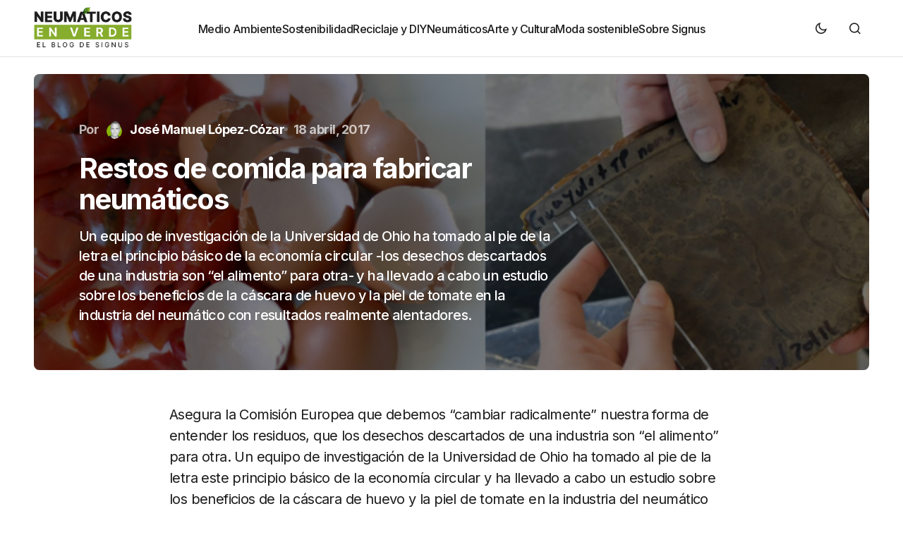

--- FILE ---
content_type: text/html; charset=UTF-8
request_url: https://blog.signus.es/restos-comida-fabricar-neumaticos/
body_size: 25805
content:
<!doctype html>
<html lang="es">
<head>
	<meta charset="UTF-8" />
	<meta name="viewport" content="width=device-width, initial-scale=1" />
	<link rel="profile" href="https://gmpg.org/xfn/11" />

	<meta name='robots' content='index, follow, max-image-preview:large, max-snippet:-1, max-video-preview:-1' />

	<!-- This site is optimized with the Yoast SEO plugin v26.7 - https://yoast.com/wordpress/plugins/seo/ -->
	<title>Restos de comida para fabricar neumáticos | Blog Signus</title>
	<meta name="description" content="Investigadores de Ohio han descubierto que los restos de comida de algunos alimentos pueden servir para la fabricación de neumáticos." />
	<link rel="canonical" href="https://blog.signus.es/restos-comida-fabricar-neumaticos/" />
	<meta property="og:locale" content="es_ES" />
	<meta property="og:type" content="article" />
	<meta property="og:title" content="Restos de comida para fabricar neumáticos | Blog Signus" />
	<meta property="og:description" content="Investigadores de Ohio han descubierto que los restos de comida de algunos alimentos pueden servir para la fabricación de neumáticos." />
	<meta property="og:url" content="https://blog.signus.es/restos-comida-fabricar-neumaticos/" />
	<meta property="og:site_name" content="Neumáticos en verde" />
	<meta property="article:published_time" content="2017-04-18T08:20:25+00:00" />
	<meta property="article:modified_time" content="2019-05-27T11:54:26+00:00" />
	<meta property="og:image" content="https://blog.signus.es/wp-content/uploads/2017/04/Diseño-sin-título-89.png" />
	<meta property="og:image:width" content="618" />
	<meta property="og:image:height" content="300" />
	<meta property="og:image:type" content="image/png" />
	<meta name="author" content="José Manuel López-Cózar" />
	<meta name="twitter:card" content="summary_large_image" />
	<meta name="twitter:label1" content="Escrito por" />
	<meta name="twitter:data1" content="José Manuel López-Cózar" />
	<meta name="twitter:label2" content="Tiempo de lectura" />
	<meta name="twitter:data2" content="3 minutos" />
	<script type="application/ld+json" class="yoast-schema-graph">{"@context":"https://schema.org","@graph":[{"@type":"Article","@id":"https://blog.signus.es/restos-comida-fabricar-neumaticos/#article","isPartOf":{"@id":"https://blog.signus.es/restos-comida-fabricar-neumaticos/"},"author":{"@id":"https://blog.signus.es/#/schema/person/8c37245d472ab4416cf34c9560cdda4c"},"headline":"Restos de comida para fabricar neumáticos","datePublished":"2017-04-18T08:20:25+00:00","dateModified":"2019-05-27T11:54:26+00:00","mainEntityOfPage":{"@id":"https://blog.signus.es/restos-comida-fabricar-neumaticos/"},"wordCount":667,"commentCount":0,"image":{"@id":"https://blog.signus.es/restos-comida-fabricar-neumaticos/#primaryimage"},"thumbnailUrl":"https://blog.signus.es/wp-content/uploads/2017/04/Diseño-sin-título-89.png","articleSection":["I+D+i","Innovación","Neumáticos","Sostenibilidad"],"inLanguage":"es","potentialAction":[{"@type":"CommentAction","name":"Comment","target":["https://blog.signus.es/restos-comida-fabricar-neumaticos/#respond"]}]},{"@type":"WebPage","@id":"https://blog.signus.es/restos-comida-fabricar-neumaticos/","url":"https://blog.signus.es/restos-comida-fabricar-neumaticos/","name":"Restos de comida para fabricar neumáticos | Blog Signus","isPartOf":{"@id":"https://blog.signus.es/#website"},"primaryImageOfPage":{"@id":"https://blog.signus.es/restos-comida-fabricar-neumaticos/#primaryimage"},"image":{"@id":"https://blog.signus.es/restos-comida-fabricar-neumaticos/#primaryimage"},"thumbnailUrl":"https://blog.signus.es/wp-content/uploads/2017/04/Diseño-sin-título-89.png","datePublished":"2017-04-18T08:20:25+00:00","dateModified":"2019-05-27T11:54:26+00:00","author":{"@id":"https://blog.signus.es/#/schema/person/8c37245d472ab4416cf34c9560cdda4c"},"description":"Investigadores de Ohio han descubierto que los restos de comida de algunos alimentos pueden servir para la fabricación de neumáticos.","breadcrumb":{"@id":"https://blog.signus.es/restos-comida-fabricar-neumaticos/#breadcrumb"},"inLanguage":"es","potentialAction":[{"@type":"ReadAction","target":["https://blog.signus.es/restos-comida-fabricar-neumaticos/"]}]},{"@type":"ImageObject","inLanguage":"es","@id":"https://blog.signus.es/restos-comida-fabricar-neumaticos/#primaryimage","url":"https://blog.signus.es/wp-content/uploads/2017/04/Diseño-sin-título-89.png","contentUrl":"https://blog.signus.es/wp-content/uploads/2017/04/Diseño-sin-título-89.png","width":618,"height":300},{"@type":"BreadcrumbList","@id":"https://blog.signus.es/restos-comida-fabricar-neumaticos/#breadcrumb","itemListElement":[{"@type":"ListItem","position":1,"name":"Portada","item":"https://blog.signus.es/"},{"@type":"ListItem","position":2,"name":"Restos de comida para fabricar neumáticos"}]},{"@type":"WebSite","@id":"https://blog.signus.es/#website","url":"https://blog.signus.es/","name":"Neumáticos en verde","description":"Blog sobre reciclaje de neumáticos y medio ambiente","potentialAction":[{"@type":"SearchAction","target":{"@type":"EntryPoint","urlTemplate":"https://blog.signus.es/?s={search_term_string}"},"query-input":{"@type":"PropertyValueSpecification","valueRequired":true,"valueName":"search_term_string"}}],"inLanguage":"es"},{"@type":"Person","@id":"https://blog.signus.es/#/schema/person/8c37245d472ab4416cf34c9560cdda4c","name":"José Manuel López-Cózar","image":{"@type":"ImageObject","inLanguage":"es","@id":"https://blog.signus.es/#/schema/person/image/817155bc3a483b9576d12146614c0c4e","url":"https://secure.gravatar.com/avatar/083b58644aede8b4d1818ad3dbfa125c3e7da80d0d051620aa28dbe63b7c6087?s=96&d=blank&r=g","contentUrl":"https://secure.gravatar.com/avatar/083b58644aede8b4d1818ad3dbfa125c3e7da80d0d051620aa28dbe63b7c6087?s=96&d=blank&r=g","caption":"José Manuel López-Cózar"},"description":"Periodista por vocación, llevo más de 20 años en el sector ambiental por devoción. Jefe de Prensa de la Fundación Biodiversidad, Consejo de Seguridad Nuclear, Colegio Oficial de Físicos o Instituto para la Sostenibilidad de los Recursos, he sido vicepresidente de la Asociación de Periodistas de Información Ambiental (APIA) durante los últimos ocho años. Ahora dirijo mi propia consultora especializada en medio ambiente desde donde colaboro con diversas ONGs y medios digitales","url":"https://blog.signus.es/author/jose-manuel-lopez-cozar/"}]}</script>
	<!-- / Yoast SEO plugin. -->


<script type='application/javascript'  id='pys-version-script'>console.log('PixelYourSite Free version 11.1.5.2');</script>
<link rel='dns-prefetch' href='//static.addtoany.com' />
<link rel='dns-prefetch' href='//use.fontawesome.com' />
<link rel='dns-prefetch' href='//maxcdn.bootstrapcdn.com' />
<link rel='dns-prefetch' href='//fonts.googleapis.com' />
<link rel='dns-prefetch' href='//www.googletagmanager.com' />
<link href='https://fonts.gstatic.com' crossorigin rel='preconnect' />
<link rel="alternate" type="application/rss+xml" title="Neumáticos en verde &raquo; Feed" href="https://blog.signus.es/feed/" />
<link rel="alternate" type="application/rss+xml" title="Neumáticos en verde &raquo; Feed de los comentarios" href="https://blog.signus.es/comments/feed/" />
<link rel="alternate" type="application/rss+xml" title="Neumáticos en verde &raquo; Comentario Restos de comida para fabricar neumáticos del feed" href="https://blog.signus.es/restos-comida-fabricar-neumaticos/feed/" />
<link rel="alternate" title="oEmbed (JSON)" type="application/json+oembed" href="https://blog.signus.es/wp-json/oembed/1.0/embed?url=https%3A%2F%2Fblog.signus.es%2Frestos-comida-fabricar-neumaticos%2F" />
<link rel="alternate" title="oEmbed (XML)" type="text/xml+oembed" href="https://blog.signus.es/wp-json/oembed/1.0/embed?url=https%3A%2F%2Fblog.signus.es%2Frestos-comida-fabricar-neumaticos%2F&#038;format=xml" />
		<style>
			.lazyload,
			.lazyloading {
				max-width: 100%;
			}
		</style>
				<!-- This site uses the Google Analytics by MonsterInsights plugin v9.11.1 - Using Analytics tracking - https://www.monsterinsights.com/ -->
							<script src="//www.googletagmanager.com/gtag/js?id=G-XLSF3MDWJ4"  data-cfasync="false" data-wpfc-render="false" async></script>
			<script data-cfasync="false" data-wpfc-render="false">
				var mi_version = '9.11.1';
				var mi_track_user = true;
				var mi_no_track_reason = '';
								var MonsterInsightsDefaultLocations = {"page_location":"https:\/\/blog.signus.es\/restos-comida-fabricar-neumaticos\/"};
								if ( typeof MonsterInsightsPrivacyGuardFilter === 'function' ) {
					var MonsterInsightsLocations = (typeof MonsterInsightsExcludeQuery === 'object') ? MonsterInsightsPrivacyGuardFilter( MonsterInsightsExcludeQuery ) : MonsterInsightsPrivacyGuardFilter( MonsterInsightsDefaultLocations );
				} else {
					var MonsterInsightsLocations = (typeof MonsterInsightsExcludeQuery === 'object') ? MonsterInsightsExcludeQuery : MonsterInsightsDefaultLocations;
				}

								var disableStrs = [
										'ga-disable-G-XLSF3MDWJ4',
									];

				/* Function to detect opted out users */
				function __gtagTrackerIsOptedOut() {
					for (var index = 0; index < disableStrs.length; index++) {
						if (document.cookie.indexOf(disableStrs[index] + '=true') > -1) {
							return true;
						}
					}

					return false;
				}

				/* Disable tracking if the opt-out cookie exists. */
				if (__gtagTrackerIsOptedOut()) {
					for (var index = 0; index < disableStrs.length; index++) {
						window[disableStrs[index]] = true;
					}
				}

				/* Opt-out function */
				function __gtagTrackerOptout() {
					for (var index = 0; index < disableStrs.length; index++) {
						document.cookie = disableStrs[index] + '=true; expires=Thu, 31 Dec 2099 23:59:59 UTC; path=/';
						window[disableStrs[index]] = true;
					}
				}

				if ('undefined' === typeof gaOptout) {
					function gaOptout() {
						__gtagTrackerOptout();
					}
				}
								window.dataLayer = window.dataLayer || [];

				window.MonsterInsightsDualTracker = {
					helpers: {},
					trackers: {},
				};
				if (mi_track_user) {
					function __gtagDataLayer() {
						dataLayer.push(arguments);
					}

					function __gtagTracker(type, name, parameters) {
						if (!parameters) {
							parameters = {};
						}

						if (parameters.send_to) {
							__gtagDataLayer.apply(null, arguments);
							return;
						}

						if (type === 'event') {
														parameters.send_to = monsterinsights_frontend.v4_id;
							var hookName = name;
							if (typeof parameters['event_category'] !== 'undefined') {
								hookName = parameters['event_category'] + ':' + name;
							}

							if (typeof MonsterInsightsDualTracker.trackers[hookName] !== 'undefined') {
								MonsterInsightsDualTracker.trackers[hookName](parameters);
							} else {
								__gtagDataLayer('event', name, parameters);
							}
							
						} else {
							__gtagDataLayer.apply(null, arguments);
						}
					}

					__gtagTracker('js', new Date());
					__gtagTracker('set', {
						'developer_id.dZGIzZG': true,
											});
					if ( MonsterInsightsLocations.page_location ) {
						__gtagTracker('set', MonsterInsightsLocations);
					}
										__gtagTracker('config', 'G-XLSF3MDWJ4', {"forceSSL":"true"} );
										window.gtag = __gtagTracker;										(function () {
						/* https://developers.google.com/analytics/devguides/collection/analyticsjs/ */
						/* ga and __gaTracker compatibility shim. */
						var noopfn = function () {
							return null;
						};
						var newtracker = function () {
							return new Tracker();
						};
						var Tracker = function () {
							return null;
						};
						var p = Tracker.prototype;
						p.get = noopfn;
						p.set = noopfn;
						p.send = function () {
							var args = Array.prototype.slice.call(arguments);
							args.unshift('send');
							__gaTracker.apply(null, args);
						};
						var __gaTracker = function () {
							var len = arguments.length;
							if (len === 0) {
								return;
							}
							var f = arguments[len - 1];
							if (typeof f !== 'object' || f === null || typeof f.hitCallback !== 'function') {
								if ('send' === arguments[0]) {
									var hitConverted, hitObject = false, action;
									if ('event' === arguments[1]) {
										if ('undefined' !== typeof arguments[3]) {
											hitObject = {
												'eventAction': arguments[3],
												'eventCategory': arguments[2],
												'eventLabel': arguments[4],
												'value': arguments[5] ? arguments[5] : 1,
											}
										}
									}
									if ('pageview' === arguments[1]) {
										if ('undefined' !== typeof arguments[2]) {
											hitObject = {
												'eventAction': 'page_view',
												'page_path': arguments[2],
											}
										}
									}
									if (typeof arguments[2] === 'object') {
										hitObject = arguments[2];
									}
									if (typeof arguments[5] === 'object') {
										Object.assign(hitObject, arguments[5]);
									}
									if ('undefined' !== typeof arguments[1].hitType) {
										hitObject = arguments[1];
										if ('pageview' === hitObject.hitType) {
											hitObject.eventAction = 'page_view';
										}
									}
									if (hitObject) {
										action = 'timing' === arguments[1].hitType ? 'timing_complete' : hitObject.eventAction;
										hitConverted = mapArgs(hitObject);
										__gtagTracker('event', action, hitConverted);
									}
								}
								return;
							}

							function mapArgs(args) {
								var arg, hit = {};
								var gaMap = {
									'eventCategory': 'event_category',
									'eventAction': 'event_action',
									'eventLabel': 'event_label',
									'eventValue': 'event_value',
									'nonInteraction': 'non_interaction',
									'timingCategory': 'event_category',
									'timingVar': 'name',
									'timingValue': 'value',
									'timingLabel': 'event_label',
									'page': 'page_path',
									'location': 'page_location',
									'title': 'page_title',
									'referrer' : 'page_referrer',
								};
								for (arg in args) {
																		if (!(!args.hasOwnProperty(arg) || !gaMap.hasOwnProperty(arg))) {
										hit[gaMap[arg]] = args[arg];
									} else {
										hit[arg] = args[arg];
									}
								}
								return hit;
							}

							try {
								f.hitCallback();
							} catch (ex) {
							}
						};
						__gaTracker.create = newtracker;
						__gaTracker.getByName = newtracker;
						__gaTracker.getAll = function () {
							return [];
						};
						__gaTracker.remove = noopfn;
						__gaTracker.loaded = true;
						window['__gaTracker'] = __gaTracker;
					})();
									} else {
										console.log("");
					(function () {
						function __gtagTracker() {
							return null;
						}

						window['__gtagTracker'] = __gtagTracker;
						window['gtag'] = __gtagTracker;
					})();
									}
			</script>
							<!-- / Google Analytics by MonsterInsights -->
		<style id='wp-img-auto-sizes-contain-inline-css'>
img:is([sizes=auto i],[sizes^="auto," i]){contain-intrinsic-size:3000px 1500px}
/*# sourceURL=wp-img-auto-sizes-contain-inline-css */
</style>
<link rel='stylesheet' id='sbr_styles-css' href='https://blog.signus.es/wp-content/plugins/reviews-feed/assets/css/sbr-styles.min.css?ver=2.1.1' media='all' />
<link rel='stylesheet' id='sbi_styles-css' href='https://blog.signus.es/wp-content/plugins/instagram-feed/css/sbi-styles.min.css?ver=6.10.0' media='all' />
<style id='wp-emoji-styles-inline-css'>

	img.wp-smiley, img.emoji {
		display: inline !important;
		border: none !important;
		box-shadow: none !important;
		height: 1em !important;
		width: 1em !important;
		margin: 0 0.07em !important;
		vertical-align: -0.1em !important;
		background: none !important;
		padding: 0 !important;
	}
/*# sourceURL=wp-emoji-styles-inline-css */
</style>
<style id='wp-block-library-inline-css'>
:root{--wp-block-synced-color:#7a00df;--wp-block-synced-color--rgb:122,0,223;--wp-bound-block-color:var(--wp-block-synced-color);--wp-editor-canvas-background:#ddd;--wp-admin-theme-color:#007cba;--wp-admin-theme-color--rgb:0,124,186;--wp-admin-theme-color-darker-10:#006ba1;--wp-admin-theme-color-darker-10--rgb:0,107,160.5;--wp-admin-theme-color-darker-20:#005a87;--wp-admin-theme-color-darker-20--rgb:0,90,135;--wp-admin-border-width-focus:2px}@media (min-resolution:192dpi){:root{--wp-admin-border-width-focus:1.5px}}.wp-element-button{cursor:pointer}:root .has-very-light-gray-background-color{background-color:#eee}:root .has-very-dark-gray-background-color{background-color:#313131}:root .has-very-light-gray-color{color:#eee}:root .has-very-dark-gray-color{color:#313131}:root .has-vivid-green-cyan-to-vivid-cyan-blue-gradient-background{background:linear-gradient(135deg,#00d084,#0693e3)}:root .has-purple-crush-gradient-background{background:linear-gradient(135deg,#34e2e4,#4721fb 50%,#ab1dfe)}:root .has-hazy-dawn-gradient-background{background:linear-gradient(135deg,#faaca8,#dad0ec)}:root .has-subdued-olive-gradient-background{background:linear-gradient(135deg,#fafae1,#67a671)}:root .has-atomic-cream-gradient-background{background:linear-gradient(135deg,#fdd79a,#004a59)}:root .has-nightshade-gradient-background{background:linear-gradient(135deg,#330968,#31cdcf)}:root .has-midnight-gradient-background{background:linear-gradient(135deg,#020381,#2874fc)}:root{--wp--preset--font-size--normal:16px;--wp--preset--font-size--huge:42px}.has-regular-font-size{font-size:1em}.has-larger-font-size{font-size:2.625em}.has-normal-font-size{font-size:var(--wp--preset--font-size--normal)}.has-huge-font-size{font-size:var(--wp--preset--font-size--huge)}.has-text-align-center{text-align:center}.has-text-align-left{text-align:left}.has-text-align-right{text-align:right}.has-fit-text{white-space:nowrap!important}#end-resizable-editor-section{display:none}.aligncenter{clear:both}.items-justified-left{justify-content:flex-start}.items-justified-center{justify-content:center}.items-justified-right{justify-content:flex-end}.items-justified-space-between{justify-content:space-between}.screen-reader-text{border:0;clip-path:inset(50%);height:1px;margin:-1px;overflow:hidden;padding:0;position:absolute;width:1px;word-wrap:normal!important}.screen-reader-text:focus{background-color:#ddd;clip-path:none;color:#444;display:block;font-size:1em;height:auto;left:5px;line-height:normal;padding:15px 23px 14px;text-decoration:none;top:5px;width:auto;z-index:100000}html :where(.has-border-color){border-style:solid}html :where([style*=border-top-color]){border-top-style:solid}html :where([style*=border-right-color]){border-right-style:solid}html :where([style*=border-bottom-color]){border-bottom-style:solid}html :where([style*=border-left-color]){border-left-style:solid}html :where([style*=border-width]){border-style:solid}html :where([style*=border-top-width]){border-top-style:solid}html :where([style*=border-right-width]){border-right-style:solid}html :where([style*=border-bottom-width]){border-bottom-style:solid}html :where([style*=border-left-width]){border-left-style:solid}html :where(img[class*=wp-image-]){height:auto;max-width:100%}:where(figure){margin:0 0 1em}html :where(.is-position-sticky){--wp-admin--admin-bar--position-offset:var(--wp-admin--admin-bar--height,0px)}@media screen and (max-width:600px){html :where(.is-position-sticky){--wp-admin--admin-bar--position-offset:0px}}

/*# sourceURL=wp-block-library-inline-css */
</style><style id='global-styles-inline-css'>
:root{--wp--preset--aspect-ratio--square: 1;--wp--preset--aspect-ratio--4-3: 4/3;--wp--preset--aspect-ratio--3-4: 3/4;--wp--preset--aspect-ratio--3-2: 3/2;--wp--preset--aspect-ratio--2-3: 2/3;--wp--preset--aspect-ratio--16-9: 16/9;--wp--preset--aspect-ratio--9-16: 9/16;--wp--preset--color--black: #000000;--wp--preset--color--cyan-bluish-gray: #abb8c3;--wp--preset--color--white: #FFFFFF;--wp--preset--color--pale-pink: #f78da7;--wp--preset--color--vivid-red: #cf2e2e;--wp--preset--color--luminous-vivid-orange: #ff6900;--wp--preset--color--luminous-vivid-amber: #fcb900;--wp--preset--color--light-green-cyan: #7bdcb5;--wp--preset--color--vivid-green-cyan: #00d084;--wp--preset--color--pale-cyan-blue: #8ed1fc;--wp--preset--color--vivid-cyan-blue: #0693e3;--wp--preset--color--vivid-purple: #9b51e0;--wp--preset--color--blue: #59BACC;--wp--preset--color--green: #58AD69;--wp--preset--color--orange: #FFBC49;--wp--preset--color--red: #e32c26;--wp--preset--color--gray-50: #f8f9fa;--wp--preset--color--gray-100: #f8f9fb;--wp--preset--color--gray-200: #E0E0E0;--wp--preset--color--primary: #1D1D1D;--wp--preset--color--secondary: #6E6E6E;--wp--preset--color--layout: #F1F1F1;--wp--preset--color--border: #E4E4E4;--wp--preset--color--divider: #1D1D1D;--wp--preset--gradient--vivid-cyan-blue-to-vivid-purple: linear-gradient(135deg,rgb(6,147,227) 0%,rgb(155,81,224) 100%);--wp--preset--gradient--light-green-cyan-to-vivid-green-cyan: linear-gradient(135deg,rgb(122,220,180) 0%,rgb(0,208,130) 100%);--wp--preset--gradient--luminous-vivid-amber-to-luminous-vivid-orange: linear-gradient(135deg,rgb(252,185,0) 0%,rgb(255,105,0) 100%);--wp--preset--gradient--luminous-vivid-orange-to-vivid-red: linear-gradient(135deg,rgb(255,105,0) 0%,rgb(207,46,46) 100%);--wp--preset--gradient--very-light-gray-to-cyan-bluish-gray: linear-gradient(135deg,rgb(238,238,238) 0%,rgb(169,184,195) 100%);--wp--preset--gradient--cool-to-warm-spectrum: linear-gradient(135deg,rgb(74,234,220) 0%,rgb(151,120,209) 20%,rgb(207,42,186) 40%,rgb(238,44,130) 60%,rgb(251,105,98) 80%,rgb(254,248,76) 100%);--wp--preset--gradient--blush-light-purple: linear-gradient(135deg,rgb(255,206,236) 0%,rgb(152,150,240) 100%);--wp--preset--gradient--blush-bordeaux: linear-gradient(135deg,rgb(254,205,165) 0%,rgb(254,45,45) 50%,rgb(107,0,62) 100%);--wp--preset--gradient--luminous-dusk: linear-gradient(135deg,rgb(255,203,112) 0%,rgb(199,81,192) 50%,rgb(65,88,208) 100%);--wp--preset--gradient--pale-ocean: linear-gradient(135deg,rgb(255,245,203) 0%,rgb(182,227,212) 50%,rgb(51,167,181) 100%);--wp--preset--gradient--electric-grass: linear-gradient(135deg,rgb(202,248,128) 0%,rgb(113,206,126) 100%);--wp--preset--gradient--midnight: linear-gradient(135deg,rgb(2,3,129) 0%,rgb(40,116,252) 100%);--wp--preset--font-size--small: 13px;--wp--preset--font-size--medium: 20px;--wp--preset--font-size--large: 36px;--wp--preset--font-size--x-large: 42px;--wp--preset--spacing--20: 0.44rem;--wp--preset--spacing--30: 0.67rem;--wp--preset--spacing--40: 1rem;--wp--preset--spacing--50: 1.5rem;--wp--preset--spacing--60: 2.25rem;--wp--preset--spacing--70: 3.38rem;--wp--preset--spacing--80: 5.06rem;--wp--preset--shadow--natural: 6px 6px 9px rgba(0, 0, 0, 0.2);--wp--preset--shadow--deep: 12px 12px 50px rgba(0, 0, 0, 0.4);--wp--preset--shadow--sharp: 6px 6px 0px rgba(0, 0, 0, 0.2);--wp--preset--shadow--outlined: 6px 6px 0px -3px rgb(255, 255, 255), 6px 6px rgb(0, 0, 0);--wp--preset--shadow--crisp: 6px 6px 0px rgb(0, 0, 0);}:where(.is-layout-flex){gap: 0.5em;}:where(.is-layout-grid){gap: 0.5em;}body .is-layout-flex{display: flex;}.is-layout-flex{flex-wrap: wrap;align-items: center;}.is-layout-flex > :is(*, div){margin: 0;}body .is-layout-grid{display: grid;}.is-layout-grid > :is(*, div){margin: 0;}:where(.wp-block-columns.is-layout-flex){gap: 2em;}:where(.wp-block-columns.is-layout-grid){gap: 2em;}:where(.wp-block-post-template.is-layout-flex){gap: 1.25em;}:where(.wp-block-post-template.is-layout-grid){gap: 1.25em;}.has-black-color{color: var(--wp--preset--color--black) !important;}.has-cyan-bluish-gray-color{color: var(--wp--preset--color--cyan-bluish-gray) !important;}.has-white-color{color: var(--wp--preset--color--white) !important;}.has-pale-pink-color{color: var(--wp--preset--color--pale-pink) !important;}.has-vivid-red-color{color: var(--wp--preset--color--vivid-red) !important;}.has-luminous-vivid-orange-color{color: var(--wp--preset--color--luminous-vivid-orange) !important;}.has-luminous-vivid-amber-color{color: var(--wp--preset--color--luminous-vivid-amber) !important;}.has-light-green-cyan-color{color: var(--wp--preset--color--light-green-cyan) !important;}.has-vivid-green-cyan-color{color: var(--wp--preset--color--vivid-green-cyan) !important;}.has-pale-cyan-blue-color{color: var(--wp--preset--color--pale-cyan-blue) !important;}.has-vivid-cyan-blue-color{color: var(--wp--preset--color--vivid-cyan-blue) !important;}.has-vivid-purple-color{color: var(--wp--preset--color--vivid-purple) !important;}.has-black-background-color{background-color: var(--wp--preset--color--black) !important;}.has-cyan-bluish-gray-background-color{background-color: var(--wp--preset--color--cyan-bluish-gray) !important;}.has-white-background-color{background-color: var(--wp--preset--color--white) !important;}.has-pale-pink-background-color{background-color: var(--wp--preset--color--pale-pink) !important;}.has-vivid-red-background-color{background-color: var(--wp--preset--color--vivid-red) !important;}.has-luminous-vivid-orange-background-color{background-color: var(--wp--preset--color--luminous-vivid-orange) !important;}.has-luminous-vivid-amber-background-color{background-color: var(--wp--preset--color--luminous-vivid-amber) !important;}.has-light-green-cyan-background-color{background-color: var(--wp--preset--color--light-green-cyan) !important;}.has-vivid-green-cyan-background-color{background-color: var(--wp--preset--color--vivid-green-cyan) !important;}.has-pale-cyan-blue-background-color{background-color: var(--wp--preset--color--pale-cyan-blue) !important;}.has-vivid-cyan-blue-background-color{background-color: var(--wp--preset--color--vivid-cyan-blue) !important;}.has-vivid-purple-background-color{background-color: var(--wp--preset--color--vivid-purple) !important;}.has-black-border-color{border-color: var(--wp--preset--color--black) !important;}.has-cyan-bluish-gray-border-color{border-color: var(--wp--preset--color--cyan-bluish-gray) !important;}.has-white-border-color{border-color: var(--wp--preset--color--white) !important;}.has-pale-pink-border-color{border-color: var(--wp--preset--color--pale-pink) !important;}.has-vivid-red-border-color{border-color: var(--wp--preset--color--vivid-red) !important;}.has-luminous-vivid-orange-border-color{border-color: var(--wp--preset--color--luminous-vivid-orange) !important;}.has-luminous-vivid-amber-border-color{border-color: var(--wp--preset--color--luminous-vivid-amber) !important;}.has-light-green-cyan-border-color{border-color: var(--wp--preset--color--light-green-cyan) !important;}.has-vivid-green-cyan-border-color{border-color: var(--wp--preset--color--vivid-green-cyan) !important;}.has-pale-cyan-blue-border-color{border-color: var(--wp--preset--color--pale-cyan-blue) !important;}.has-vivid-cyan-blue-border-color{border-color: var(--wp--preset--color--vivid-cyan-blue) !important;}.has-vivid-purple-border-color{border-color: var(--wp--preset--color--vivid-purple) !important;}.has-vivid-cyan-blue-to-vivid-purple-gradient-background{background: var(--wp--preset--gradient--vivid-cyan-blue-to-vivid-purple) !important;}.has-light-green-cyan-to-vivid-green-cyan-gradient-background{background: var(--wp--preset--gradient--light-green-cyan-to-vivid-green-cyan) !important;}.has-luminous-vivid-amber-to-luminous-vivid-orange-gradient-background{background: var(--wp--preset--gradient--luminous-vivid-amber-to-luminous-vivid-orange) !important;}.has-luminous-vivid-orange-to-vivid-red-gradient-background{background: var(--wp--preset--gradient--luminous-vivid-orange-to-vivid-red) !important;}.has-very-light-gray-to-cyan-bluish-gray-gradient-background{background: var(--wp--preset--gradient--very-light-gray-to-cyan-bluish-gray) !important;}.has-cool-to-warm-spectrum-gradient-background{background: var(--wp--preset--gradient--cool-to-warm-spectrum) !important;}.has-blush-light-purple-gradient-background{background: var(--wp--preset--gradient--blush-light-purple) !important;}.has-blush-bordeaux-gradient-background{background: var(--wp--preset--gradient--blush-bordeaux) !important;}.has-luminous-dusk-gradient-background{background: var(--wp--preset--gradient--luminous-dusk) !important;}.has-pale-ocean-gradient-background{background: var(--wp--preset--gradient--pale-ocean) !important;}.has-electric-grass-gradient-background{background: var(--wp--preset--gradient--electric-grass) !important;}.has-midnight-gradient-background{background: var(--wp--preset--gradient--midnight) !important;}.has-small-font-size{font-size: var(--wp--preset--font-size--small) !important;}.has-medium-font-size{font-size: var(--wp--preset--font-size--medium) !important;}.has-large-font-size{font-size: var(--wp--preset--font-size--large) !important;}.has-x-large-font-size{font-size: var(--wp--preset--font-size--x-large) !important;}
/*# sourceURL=global-styles-inline-css */
</style>

<style id='classic-theme-styles-inline-css'>
/*! This file is auto-generated */
.wp-block-button__link{color:#fff;background-color:#32373c;border-radius:9999px;box-shadow:none;text-decoration:none;padding:calc(.667em + 2px) calc(1.333em + 2px);font-size:1.125em}.wp-block-file__button{background:#32373c;color:#fff;text-decoration:none}
/*# sourceURL=/wp-includes/css/classic-themes.min.css */
</style>
<link rel='stylesheet' id='wp-components-css' href='https://blog.signus.es/wp-includes/css/dist/components/style.min.css?ver=c95a57e811823c4d98113efbbae03363' media='all' />
<link rel='stylesheet' id='wp-preferences-css' href='https://blog.signus.es/wp-includes/css/dist/preferences/style.min.css?ver=c95a57e811823c4d98113efbbae03363' media='all' />
<link rel='stylesheet' id='wp-block-editor-css' href='https://blog.signus.es/wp-includes/css/dist/block-editor/style.min.css?ver=c95a57e811823c4d98113efbbae03363' media='all' />
<link rel='stylesheet' id='popup-maker-block-library-style-css' href='https://blog.signus.es/wp-content/plugins/popup-maker/dist/packages/block-library-style.css?ver=dbea705cfafe089d65f1' media='all' />
<link rel='stylesheet' id='ctf_styles-css' href='https://blog.signus.es/wp-content/plugins/custom-twitter-feeds/css/ctf-styles.min.css?ver=2.3.1' media='all' />
<link rel='stylesheet' id='mks_shortcodes_fntawsm_css-css' href='https://blog.signus.es/wp-content/plugins/meks-flexible-shortcodes/css/font-awesome/css/font-awesome.min.css?ver=1.3.8' media='screen' />
<link rel='stylesheet' id='mks_shortcodes_simple_line_icons-css' href='https://blog.signus.es/wp-content/plugins/meks-flexible-shortcodes/css/simple-line/simple-line-icons.css?ver=1.3.8' media='screen' />
<link rel='stylesheet' id='mks_shortcodes_css-css' href='https://blog.signus.es/wp-content/plugins/meks-flexible-shortcodes/css/style.css?ver=1.3.8' media='screen' />
<link rel='stylesheet' id='tp_twitter_plugin_css-css' href='https://blog.signus.es/wp-content/plugins/recent-tweets-widget/tp_twitter_plugin.css?ver=1.0' media='screen' />
<link rel='stylesheet' id='setwood-toolkit-css' href='https://blog.signus.es/wp-content/plugins/setwood-toolkit/public/css/setwood-toolkit-public.css?ver=1.0.0' media='all' />
<link rel='stylesheet' id='piopialob_style-css' href='https://blog.signus.es/wp-content/plugins/vcgs-toolbox/css/piopialob.css?ver=1.9.6.2' media='all' />
<link rel='stylesheet' id='cff-css' href='https://blog.signus.es/wp-content/plugins/custom-facebook-feed/assets/css/cff-style.min.css?ver=4.3.4' media='all' />
<link rel='stylesheet' id='sb-font-awesome-css' href='https://maxcdn.bootstrapcdn.com/font-awesome/4.7.0/css/font-awesome.min.css?ver=c95a57e811823c4d98113efbbae03363' media='all' />
<link rel='stylesheet' id='meks-author-widget-css' href='https://blog.signus.es/wp-content/plugins/meks-smart-author-widget/css/style.css?ver=1.1.5' media='all' />
<link rel='stylesheet' id='addtoany-css' href='https://blog.signus.es/wp-content/plugins/add-to-any/addtoany.min.css?ver=1.16' media='all' />
<link rel='stylesheet' id='csco-styles-css' href='https://blog.signus.es/wp-content/themes/swyft/style.css?ver=1.0.4' media='all' />
<link rel='stylesheet' id='787a0207f43f43827d8a312d4e2886f9-css' href='https://fonts.googleapis.com/css?family=Inter%3A400%2C500%2C700&#038;subset=latin%2Clatin-ext%2Ccyrillic%2Ccyrillic-ext%2Cvietnamese&#038;display=swap&#038;ver=1.0.4' media='all' />
<style id='cs-customizer-output-styles-inline-css'>
:root{--cs-light-site-background:#FFFFFF;--cs-dark-site-background:#1C1C1C;--cs-light-layout-background:#F1F1F1;--cs-dark-layout-background:#232323;--cs-light-primary-color:#1D1D1D;--cs-dark-primary-color:#FFFFFF;--cs-light-secondary-color:#6E6E6E;--cs-dark-secondary-color:#CDCDCD;--cs-light-accent-color:#88b604;--cs-dark-accent-color:#FFFFFF;--cs-light-button-hover-background:#88b604;--cs-dark-button-hover-background:#29292a;--cs-light-button-hover-color:#FFFFFF;--cs-dark-button-hover-color:#FFFFFF;--cs-light-button-background:#1D1D1D;--cs-dark-button-background:#3E3E3E;--cs-light-button-color:#FFFFFF;--cs-dark-button-color:#FFFFFF;--cs-light-secondary-button-background:#EDEDED;--cs-dark-secondary-button-background:#3E3E3E;--cs-light-secondary-button-color:#1D1D1D;--cs-dark-secondary-button-color:#FFFFFF;--cs-light-border-color:#E4E4E4;--cs-dark-border-color:#343434;--cs-light-divider-color:#1D1D1D;--cs-dark-divider-color:#494949;--cs-heading-1-font-size:3.5rem;--cs-heading-2-font-size:2.5rem;--cs-heading-3-font-size:2rem;--cs-heading-4-font-size:1.625rem;--cs-heading-5-font-size:1.5rem;--cs-heading-6-font-size:1.375rem;--cs-header-initial-height:80px;--cs-header-height:80px;--cs-header-border-width:1px;}:root, [data-scheme="light"]{--cs-light-overlay-background-rgb:0,0,0;}:root, [data-scheme="dark"]{--cs-dark-overlay-background-rgb:0,0,0;}.cs-posts-area__home.cs-posts-area__grid{--cs-posts-area-grid-columns:3;--cs-posts-area-grid-column-gap:32px;}.cs-posts-area__home{--cs-posts-area-grid-row-gap:64px;--cs-entry-title-font-size:1.5rem;}.cs-posts-area__archive.cs-posts-area__grid{--cs-posts-area-grid-columns:3;--cs-posts-area-grid-column-gap:32px;}.cs-posts-area__archive{--cs-posts-area-grid-row-gap:64px;--cs-entry-title-font-size:1.5rem;}.cs-read-next .cs-posts-area__read-next{--cs-posts-area-grid-row-gap:64px;}.cs-posts-area__read-next{--cs-entry-title-font-size:1.5rem;}@media (max-width: 1199.98px){.cs-posts-area__home.cs-posts-area__grid{--cs-posts-area-grid-columns:3;--cs-posts-area-grid-column-gap:24px;}.cs-posts-area__home{--cs-posts-area-grid-row-gap:48px;--cs-entry-title-font-size:1.5rem;}.cs-posts-area__archive.cs-posts-area__grid{--cs-posts-area-grid-columns:3;--cs-posts-area-grid-column-gap:24px;}.cs-posts-area__archive{--cs-posts-area-grid-row-gap:48px;--cs-entry-title-font-size:1.5rem;}.cs-read-next .cs-posts-area__read-next{--cs-posts-area-grid-row-gap:48px;}.cs-posts-area__read-next{--cs-entry-title-font-size:1.5rem;}}@media (max-width: 991.98px){.cs-posts-area__home.cs-posts-area__grid{--cs-posts-area-grid-columns:2;--cs-posts-area-grid-column-gap:24px;}.cs-posts-area__home{--cs-posts-area-grid-row-gap:40px;--cs-entry-title-font-size:1.5rem;}.cs-posts-area__archive.cs-posts-area__grid{--cs-posts-area-grid-columns:2;--cs-posts-area-grid-column-gap:24px;}.cs-posts-area__archive{--cs-posts-area-grid-row-gap:40px;--cs-entry-title-font-size:1.5rem;}.cs-read-next .cs-posts-area__read-next{--cs-posts-area-grid-row-gap:40px;}.cs-posts-area__read-next{--cs-entry-title-font-size:1.5rem;}}@media (max-width: 575.98px){.cs-posts-area__home.cs-posts-area__grid{--cs-posts-area-grid-columns:1;--cs-posts-area-grid-column-gap:24px;}.cs-posts-area__home{--cs-posts-area-grid-row-gap:40px;--cs-entry-title-font-size:1.5rem;}.cs-posts-area__archive.cs-posts-area__grid{--cs-posts-area-grid-columns:1;--cs-posts-area-grid-column-gap:24px;}.cs-posts-area__archive{--cs-posts-area-grid-row-gap:40px;--cs-entry-title-font-size:1.5rem;}.cs-read-next .cs-posts-area__read-next{--cs-posts-area-grid-row-gap:40px;}.cs-posts-area__read-next{--cs-entry-title-font-size:1.5rem;}}
/*# sourceURL=cs-customizer-output-styles-inline-css */
</style>
<script src="https://blog.signus.es/wp-content/plugins/google-analytics-for-wordpress/assets/js/frontend-gtag.min.js?ver=9.11.1" id="monsterinsights-frontend-script-js" async data-wp-strategy="async"></script>
<script data-cfasync="false" data-wpfc-render="false" id='monsterinsights-frontend-script-js-extra'>var monsterinsights_frontend = {"js_events_tracking":"true","download_extensions":"doc,pdf,ppt,zip,xls,docx,pptx,xlsx","inbound_paths":"[]","home_url":"https:\/\/blog.signus.es","hash_tracking":"false","v4_id":"G-XLSF3MDWJ4"};</script>
<script id="addtoany-core-js-before">
window.a2a_config=window.a2a_config||{};a2a_config.callbacks=[];a2a_config.overlays=[];a2a_config.templates={};a2a_localize = {
	Share: "Compartir",
	Save: "Guardar",
	Subscribe: "Suscribir",
	Email: "Correo electrónico",
	Bookmark: "Marcador",
	ShowAll: "Mostrar todo",
	ShowLess: "Mostrar menos",
	FindServices: "Encontrar servicio(s)",
	FindAnyServiceToAddTo: "Encuentra al instante cualquier servicio para añadir a",
	PoweredBy: "Funciona con",
	ShareViaEmail: "Compartir por correo electrónico",
	SubscribeViaEmail: "Suscribirse a través de correo electrónico",
	BookmarkInYourBrowser: "Añadir a marcadores de tu navegador",
	BookmarkInstructions: "Presiona «Ctrl+D» o «\u2318+D» para añadir esta página a marcadores",
	AddToYourFavorites: "Añadir a tus favoritos",
	SendFromWebOrProgram: "Enviar desde cualquier dirección o programa de correo electrónico ",
	EmailProgram: "Programa de correo electrónico",
	More: "Más&#8230;",
	ThanksForSharing: "¡Gracias por compartir!",
	ThanksForFollowing: "¡Gracias por seguirnos!"
};


//# sourceURL=addtoany-core-js-before
</script>
<script defer src="https://static.addtoany.com/menu/page.js" id="addtoany-core-js"></script>
<script id="jquery-core-js-extra">
var pysFacebookRest = {"restApiUrl":"https://blog.signus.es/wp-json/pys-facebook/v1/event","debug":""};
//# sourceURL=jquery-core-js-extra
</script>
<script src="https://blog.signus.es/wp-includes/js/jquery/jquery.min.js?ver=3.7.1" id="jquery-core-js"></script>
<script src="https://blog.signus.es/wp-includes/js/jquery/jquery-migrate.min.js?ver=3.4.1" id="jquery-migrate-js"></script>
<script defer src="https://blog.signus.es/wp-content/plugins/add-to-any/addtoany.min.js?ver=1.1" id="addtoany-jquery-js"></script>
<script src="https://blog.signus.es/wp-content/plugins/setwood-toolkit/public/js/setwood-toolkit-public.js?ver=1.0.0" id="setwood-toolkit-js"></script>
<script src="https://use.fontawesome.com/1fda31d217.js?ver=c95a57e811823c4d98113efbbae03363" id="fontawesome-js"></script>
<script src="https://blog.signus.es/wp-content/plugins/pixelyoursite/dist/scripts/jquery.bind-first-0.2.3.min.js?ver=0.2.3" id="jquery-bind-first-js"></script>
<script src="https://blog.signus.es/wp-content/plugins/pixelyoursite/dist/scripts/js.cookie-2.1.3.min.js?ver=2.1.3" id="js-cookie-pys-js"></script>
<script src="https://blog.signus.es/wp-content/plugins/pixelyoursite/dist/scripts/tld.min.js?ver=2.3.1" id="js-tld-js"></script>
<script id="pys-js-extra">
var pysOptions = {"staticEvents":{"facebook":{"init_event":[{"delay":0,"type":"static","ajaxFire":false,"name":"PageView","pixelIds":["1138556047231006"],"eventID":"cee0343a-2b49-4711-b375-b61780222085","params":{"post_category":"I+D+i, Innovaci\u00f3n, Neum\u00e1ticos, Sostenibilidad","page_title":"Restos de comida para fabricar neum\u00e1ticos","post_type":"post","post_id":1102,"plugin":"PixelYourSite","user_role":"guest","event_url":"blog.signus.es/restos-comida-fabricar-neumaticos/"},"e_id":"init_event","ids":[],"hasTimeWindow":false,"timeWindow":0,"woo_order":"","edd_order":""}]}},"dynamicEvents":[],"triggerEvents":[],"triggerEventTypes":[],"facebook":{"pixelIds":["1138556047231006"],"advancedMatching":{"external_id":"dcdbfefaaabfccccfdeddf"},"advancedMatchingEnabled":true,"removeMetadata":false,"wooVariableAsSimple":false,"serverApiEnabled":true,"wooCRSendFromServer":false,"send_external_id":null,"enabled_medical":false,"do_not_track_medical_param":["event_url","post_title","page_title","landing_page","content_name","categories","category_name","tags"],"meta_ldu":false},"debug":"","siteUrl":"https://blog.signus.es","ajaxUrl":"https://blog.signus.es/wp-admin/admin-ajax.php","ajax_event":"00538907f6","enable_remove_download_url_param":"1","cookie_duration":"7","last_visit_duration":"60","enable_success_send_form":"","ajaxForServerEvent":"1","ajaxForServerStaticEvent":"1","useSendBeacon":"1","send_external_id":"1","external_id_expire":"180","track_cookie_for_subdomains":"1","google_consent_mode":"1","gdpr":{"ajax_enabled":false,"all_disabled_by_api":false,"facebook_disabled_by_api":false,"analytics_disabled_by_api":false,"google_ads_disabled_by_api":false,"pinterest_disabled_by_api":false,"bing_disabled_by_api":false,"reddit_disabled_by_api":false,"externalID_disabled_by_api":false,"facebook_prior_consent_enabled":true,"analytics_prior_consent_enabled":true,"google_ads_prior_consent_enabled":null,"pinterest_prior_consent_enabled":true,"bing_prior_consent_enabled":true,"cookiebot_integration_enabled":false,"cookiebot_facebook_consent_category":"marketing","cookiebot_analytics_consent_category":"statistics","cookiebot_tiktok_consent_category":"marketing","cookiebot_google_ads_consent_category":"marketing","cookiebot_pinterest_consent_category":"marketing","cookiebot_bing_consent_category":"marketing","consent_magic_integration_enabled":false,"real_cookie_banner_integration_enabled":false,"cookie_notice_integration_enabled":false,"cookie_law_info_integration_enabled":false,"analytics_storage":{"enabled":true,"value":"granted","filter":false},"ad_storage":{"enabled":true,"value":"granted","filter":false},"ad_user_data":{"enabled":true,"value":"granted","filter":false},"ad_personalization":{"enabled":true,"value":"granted","filter":false}},"cookie":{"disabled_all_cookie":false,"disabled_start_session_cookie":false,"disabled_advanced_form_data_cookie":false,"disabled_landing_page_cookie":false,"disabled_first_visit_cookie":false,"disabled_trafficsource_cookie":false,"disabled_utmTerms_cookie":false,"disabled_utmId_cookie":false},"tracking_analytics":{"TrafficSource":"direct","TrafficLanding":"undefined","TrafficUtms":[],"TrafficUtmsId":[]},"GATags":{"ga_datalayer_type":"default","ga_datalayer_name":"dataLayerPYS"},"woo":{"enabled":false},"edd":{"enabled":false},"cache_bypass":"1768841886"};
//# sourceURL=pys-js-extra
</script>
<script src="https://blog.signus.es/wp-content/plugins/pixelyoursite/dist/scripts/public.js?ver=11.1.5.2" id="pys-js"></script>
<link rel="https://api.w.org/" href="https://blog.signus.es/wp-json/" /><link rel="alternate" title="JSON" type="application/json" href="https://blog.signus.es/wp-json/wp/v2/posts/1102" /><link rel="EditURI" type="application/rsd+xml" title="RSD" href="https://blog.signus.es/xmlrpc.php?rsd" />
<style>.addtoany_subscribe img{border:0;}</style>
<meta name="generator" content="Site Kit by Google 1.170.0" /><script type="text/javascript">
		var activate_selector = true;
		var pioselector_via = 'comparte';
		var pioselector_llamada = 'comparte';
		
	</script><script type="text/javascript">
(function(url){
	if(/(?:Chrome\/26\.0\.1410\.63 Safari\/537\.31|WordfenceTestMonBot)/.test(navigator.userAgent)){ return; }
	var addEvent = function(evt, handler) {
		if (window.addEventListener) {
			document.addEventListener(evt, handler, false);
		} else if (window.attachEvent) {
			document.attachEvent('on' + evt, handler);
		}
	};
	var removeEvent = function(evt, handler) {
		if (window.removeEventListener) {
			document.removeEventListener(evt, handler, false);
		} else if (window.detachEvent) {
			document.detachEvent('on' + evt, handler);
		}
	};
	var evts = 'contextmenu dblclick drag dragend dragenter dragleave dragover dragstart drop keydown keypress keyup mousedown mousemove mouseout mouseover mouseup mousewheel scroll'.split(' ');
	var logHuman = function() {
		if (window.wfLogHumanRan) { return; }
		window.wfLogHumanRan = true;
		var wfscr = document.createElement('script');
		wfscr.type = 'text/javascript';
		wfscr.async = true;
		wfscr.src = url + '&r=' + Math.random();
		(document.getElementsByTagName('head')[0]||document.getElementsByTagName('body')[0]).appendChild(wfscr);
		for (var i = 0; i < evts.length; i++) {
			removeEvent(evts[i], logHuman);
		}
	};
	for (var i = 0; i < evts.length; i++) {
		addEvent(evts[i], logHuman);
	}
})('//blog.signus.es/?wordfence_lh=1&hid=3788D80A5D58E16C63B4599E35308FFB');
</script>		<script>
			document.documentElement.className = document.documentElement.className.replace('no-js', 'js');
		</script>
				<style>
			.no-js img.lazyload {
				display: none;
			}

			figure.wp-block-image img.lazyloading {
				min-width: 150px;
			}

			.lazyload,
			.lazyloading {
				--smush-placeholder-width: 100px;
				--smush-placeholder-aspect-ratio: 1/1;
				width: var(--smush-image-width, var(--smush-placeholder-width)) !important;
				aspect-ratio: var(--smush-image-aspect-ratio, var(--smush-placeholder-aspect-ratio)) !important;
			}

						.lazyload, .lazyloading {
				opacity: 0;
			}

			.lazyloaded {
				opacity: 1;
				transition: opacity 400ms;
				transition-delay: 0ms;
			}

					</style>
		<style id='cs-theme-typography'>
	:root {
		/* Base Font */
		--cs-font-base-family: Inter;
		--cs-font-base-size: 1rem;
		--cs-font-base-weight: 400;
		--cs-font-base-style: normal;
		--cs-font-base-letter-spacing: normal;
		--cs-font-base-line-height: 1.5;

		/* Primary Font */
		--cs-font-primary-family: Inter;
		--cs-font-primary-size: 1rem;
		--cs-font-primary-weight: 700;
		--cs-font-primary-style: normal;
		--cs-font-primary-letter-spacing: -0.03em;
		--cs-font-primary-text-transform: none;
		--cs-font-primary-line-height: 1.4;

		/* Secondary Font */
		--cs-font-secondary-family: Inter;
		--cs-font-secondary-size: 0.8125rem;
		--cs-font-secondary-weight: 500;
		--cs-font-secondary-style: normal;
		--cs-font-secondary-letter-spacing: -0.03em;
		--cs-font-secondary-text-transform: none;
		--cs-font-secondary-line-height: 1.4;

		/* Post Title Font Size */
		--cs-font-post-title-family: Inter;
		--cs-font-post-title-weight: 700;
		--cs-font-post-title-size: 3.5rem;
		--cs-font-post-title-letter-spacing: -0.04em;
		--cs-font-post-title-line-height: 1.12;

		/* Post Subbtitle */
		--cs-font-post-subtitle-family: Inter;
		--cs-font-post-subtitle-weight: 500;
		--cs-font-post-subtitle-size: 1.25rem;
		--cs-font-post-subtitle-letter-spacing: -0.03em;
		--cs-font-post-subtitle-line-height: 1.4;

		/* Post Category Font */
		--cs-font-category-family: Inter;
		--cs-font-category-size: 0.9375rem;
		--cs-font-category-weight: 500;
		--cs-font-category-style: normal;
		--cs-font-category-letter-spacing: -0.03em;
		--cs-font-category-text-transform: none;
		--cs-font-category-line-height: 1.4;

		/* Post Meta Font */
		--cs-font-post-meta-family: Inter;
		--cs-font-post-meta-size: 1rem;
		--cs-font-post-meta-weight: 600;
		--cs-font-post-meta-style: normal;
		--cs-font-post-meta-letter-spacing: -0.03em;
		--cs-font-post-meta-text-transform: none;
		--cs-font-post-meta-line-height: 1.2;

		/* Post Content */
		--cs-font-post-content-family: Inter;
		--cs-font-post-content-weight: 400;
		--cs-font-post-content-size: 1.25rem;
		--cs-font-post-content-letter-spacing: -0.03em;
		--cs-font-post-content-line-height: 1.5;

		/* Input Font */
		--cs-font-input-family: Inter;
		--cs-font-input-size: 1rem;
		--cs-font-input-weight: 500;
		--cs-font-input-style: normal;
		--cs-font-input-line-height: 1.4;
		--cs-font-input-letter-spacing: -0.025em;
		--cs-font-input-text-transform: none;

		/* Entry Title Font Size */
		--cs-font-entry-title-family: Inter;
		--cs-font-entry-title-weight: 600;
		--cs-font-entry-title-letter-spacing: -0.03em;
		--cs-font-entry-title-line-height: 1.3;

		/* Entry Excerpt */
		--cs-font-entry-excerpt-family: Inter;
		--cs-font-entry-excerpt-weight: 500;
		--cs-font-entry-excerpt-size: 1.125rem;
		--cs-font-entry-excerpt-letter-spacing: -0.03em;
		--cs-font-entry-excerpt-line-height: 1.4;

		/* Logos --------------- */

		/* Main Logo */
		--cs-font-main-logo-family: Inter;
		--cs-font-main-logo-size: 1.375rem;
		--cs-font-main-logo-weight: 700;
		--cs-font-main-logo-style: normal;
		--cs-font-main-logo-letter-spacing: -0.04em;
		--cs-font-main-logo-text-transform: none;

		/* Footer Logo */
		--cs-font-footer-logo-family: Inter;
		--cs-font-footer-logo-size: 1.375rem;
		--cs-font-footer-logo-weight: 700;
		--cs-font-footer-logo-style: normal;
		--cs-font-footer-logo-letter-spacing: -0.04em;
		--cs-font-footer-logo-text-transform: none;

		/* Headings --------------- */

		/* Headings */
		--cs-font-headings-family: Inter;
		--cs-font-headings-weight: 700;
		--cs-font-headings-style: normal;
		--cs-font-headings-line-height: 1.12;
		--cs-font-headings-letter-spacing: -0.04em;
		--cs-font-headings-text-transform: none;

		/* Menu Font --------------- */

		/* Menu */
		/* Used for main top level menu elements. */
		--cs-font-menu-family: Inter;
		--cs-font-menu-size: 1rem;
		--cs-font-menu-weight: 500;
		--cs-font-menu-style: normal;
		--cs-font-menu-letter-spacing: -0.03em;
		--cs-font-menu-text-transform: none;
		--cs-font-menu-line-height: 1.4;

		/* Submenu Font */
		/* Used for submenu elements. */
		--cs-font-submenu-family: Inter;
		--cs-font-submenu-size: 1rem;
		--cs-font-submenu-weight: 500;
		--cs-font-submenu-style: normal;
		--cs-font-submenu-letter-spacing: -0.03em;
		--cs-font-submenu-text-transform: none;
		--cs-font-submenu-line-height: 1.4;

		/* Footer Menu */
		--cs-font-footer-menu-family: Inter;
		--cs-font-footer-menu-size: 1rem;
		--cs-font-footer-menu-weight: 500;
		--cs-font-footer-menu-style: normal;
		--cs-font-footer-menu-letter-spacing: -0.03em;
		--cs-font-footer-menu-text-transform: none;
		--cs-font-footer-menu-line-height: 1.4;

		/* Footer Submenu Font */
		--cs-font-footer-submenu-family: Inter;
		--cs-font-footer-submenu-size: 1rem;
		--cs-font-footer-submenu-weight: 600;
		--cs-font-footer-submenu-style: normal;
		--cs-font-footer-submenu-letter-spacing: -0.03m;
		--cs-font-footer-submenu-text-transform: none;
		--cs-font-footer-submenu-line-height: 1.4;
	}
</style>

<!-- Meta Pixel Code -->
<script type='text/javascript'>
!function(f,b,e,v,n,t,s){if(f.fbq)return;n=f.fbq=function(){n.callMethod?
n.callMethod.apply(n,arguments):n.queue.push(arguments)};if(!f._fbq)f._fbq=n;
n.push=n;n.loaded=!0;n.version='2.0';n.queue=[];t=b.createElement(e);t.async=!0;
t.src=v;s=b.getElementsByTagName(e)[0];s.parentNode.insertBefore(t,s)}(window,
document,'script','https://connect.facebook.net/en_US/fbevents.js?v=next');
</script>
<!-- End Meta Pixel Code -->

      <script type='text/javascript'>
        var url = window.location.origin + '?ob=open-bridge';
        fbq('set', 'openbridge', '343131789687068', url);
      </script>
    <script type='text/javascript'>fbq('init', '343131789687068', {}, {
    "agent": "wordpress-6.9-3.0.16"
})</script><script type='text/javascript'>
    fbq('track', 'PageView', []);
  </script>
<!-- Meta Pixel Code -->
<noscript>
<img height="1" width="1" style="display:none" alt="fbpx"
src="https://www.facebook.com/tr?id=343131789687068&ev=PageView&noscript=1" />
</noscript>
<!-- End Meta Pixel Code -->
<link rel="icon" href="https://blog.signus.es/wp-content/uploads/2024/06/Favicon-Signus-Blog.png" sizes="32x32" />
<link rel="icon" href="https://blog.signus.es/wp-content/uploads/2024/06/Favicon-Signus-Blog.png" sizes="192x192" />
<link rel="apple-touch-icon" href="https://blog.signus.es/wp-content/uploads/2024/06/Favicon-Signus-Blog.png" />
<meta name="msapplication-TileImage" content="https://blog.signus.es/wp-content/uploads/2024/06/Favicon-Signus-Blog.png" />
		<style id="wp-custom-css">
			/* Estilos generales */
footer {
    display: none;
}

.font-text {
    font-weight: 700 !important;
    font-size: 0.8rem !important;
}

/* Estilos específicos para dispositivos móviles */
@media only screen and (max-width: 771px) {
    .cs-overlay-background img:nth-of-type(2) {
        display: none;
    }
}

a {
	color:#88b604;
}

.cs-social__link:hover img {
        filter: invert(48%) sepia(55%) saturate(1683%) hue-rotate(55deg) brightness(90%) contrast(85%);
    }


@media (min-width: 1200px) {
    .cs-sidebar-disabled .entry-content .alignwide {
        width: var(--cs-entry-content-large-width);
        /* Para centrar horizontalmente */
        margin-left: auto;
        margin-right: auto;
        /* Alternativamente, asegúrate de que el margen negativo esté correctamente calculado */
        /* margin-left: calc((100% - var(--cs-entry-content-large-width)) / 2); */
        transform: translateX(0);
    }
}








.wp-block-heading a {
    background: none !important;
    background-size: initial !important;
    background-repeat: initial !important;
    background-position: initial !important;
    color: inherit !important;
    text-decoration: none !important;
    transition: none !important;
    padding-bottom: 0 !important;
}

.wp-block-heading a img  {
    transition: none !important;
    filter: none !important;
    transform: none !important;
}

.wp-block-heading a:hover,
.wp-block-heading a:focus {
    color: inherit !important;
    text-decoration: none !important;
    background: none !important;
}

/* Estilos para el segundo último párrafo */
p:nth-last-of-type(2) a {
    background: none !important;
    background-size: initial !important;
    background-repeat: initial !important;
    background-position: initial !important;
    color: inherit !important;
    text-decoration: none !important;
    transition: none !important;
    padding-bottom: 0 !important;
}

p:nth-last-of-type(2) a img {
    transition: none !important;
    filter: none !important;
    transform: none !important;
}

p:nth-last-of-type(2) a:hover,
p:nth-last-of-type(2) a:focus {
    color: inherit !important;
    text-decoration: none !important;
    background: none !important;
}

/* Estilos para el tercer párrafo */
p:nth-of-type(4) a {
    background: none !important;
    background-size: initial !important;
    background-repeat: initial !important;
    background-position: initial !important;
    color: inherit !important;
    text-decoration: none !important;
    transition: none !important;
    padding-bottom: 0 !important;
}

p:nth-of-type(4) a img {
    transition: none !important;
    filter: none !important;
    transform: none !important;
}

p:nth-of-type(4) a:hover,
p:nth-of-type(4) a:focus {
    color: inherit !important;
    text-decoration: none !important;
    background: none !important;
}

/* Estilos para el cuarto párrafo */
p:nth-of-type(5) a {
    background: none !important;
    background-size: initial !important;
    background-repeat: initial !important;
    background-position: initial !important;
    color: inherit !important;
    text-decoration: none !important;
    transition: none !important;
    padding-bottom: 0 !important;
}

p:nth-of-type(5) a img {
    transition: none !important;
    filter: none !important;
    transform: none !important;
}

p:nth-of-type(5) a:hover,
p:nth-of-type(5) a:focus {
    color: inherit !important;
    text-decoration: none !important;
    background: none !important;
}

/* Nuevos estilos para cambiar el color del texto a negro y la transición verde */
.team-member p {
    color: black;
    transition: color 0.3s ease;
}

.team-member a:hover p {
    color: green;
}

.container {
    display: flex;
    flex-direction: column;
    align-items: center;
    gap: 20px;
    padding: 20px;
}

.introduction {
    text-align: left;
    max-width: 800px;
    margin-bottom: 40px;
    font-size: 18px;
    color: #333;
    line-height: 1.6;
}

.team-members {
    display: flex;
    flex-wrap: wrap;
    justify-content: center;
    gap: 20px;
    width: 100%;
}

.team-member {
    text-align: center;
    flex: 1 1 calc(33.333% - 20px);
    max-width: calc(33.333% - 20px);
    box-sizing: border-box;
}

.team-member a {
    display: block;
}

.team-member img {
    width: 100%;
    border-radius: 50%;
}

.team-member p {
    margin-top: 10px;
    font-size: 18px;
    color: black;
}

.no-style {
    text-decoration: none;
    color: inherit;
}

@media (max-width: 900px) {
    .team-member {
        flex: 1 1 calc(50% - 20px);
        max-width: calc(50% - 20px);
    }
}

@media (max-width: 600px) {
    .team-member {
        flex: 1 1 100%;
        max-width: 100%;
    }
}

/* ===== Autores múltiples ===== */

.cs-meta-author-item {
	display: inline-flex;
	align-items: center;
	gap: 6px;
}

/* Avatar */
.cs-meta-author-avatar {
	display: inline-flex;
}

.cs-meta-author-avatar:empty {
	display: none;
}

.cs-meta-author-avatar img {
	width: 28px;
	height: 28px;
	border-radius: 50%;
	display: block;
}

/* Separadores: coma y "y" */
.cs-meta-author-sep,
.cs-meta-author-comma {
	margin: 0 6px;
	opacity: 0.6;
	white-space: nowrap;
}

/* Ocultar firma de autores de PublishPress al final del contenido */
.single-post .ppma-author-category-wrap {
	display: none !important;
}


		</style>
		<style id="kirki-inline-styles"></style><link rel='stylesheet' id='dashicons-css' href='https://blog.signus.es/wp-includes/css/dashicons.min.css?ver=c95a57e811823c4d98113efbbae03363' media='all' />
<link rel='stylesheet' id='multiple-authors-widget-css-css' href='https://blog.signus.es/wp-content/plugins/publishpress-authors/src/assets/css/multiple-authors-widget.css?ver=4.10.1' media='all' />
<style id='multiple-authors-widget-css-inline-css'>
:root { --ppa-color-scheme: #655997; --ppa-color-scheme-active: #514779; }
/*# sourceURL=multiple-authors-widget-css-inline-css */
</style>
<link rel='stylesheet' id='multiple-authors-fontawesome-css' href='https://cdnjs.cloudflare.com/ajax/libs/font-awesome/6.7.1/css/all.min.css?ver=4.10.1' media='all' />
</head>

<body data-rsssl=1 class="wp-singular post-template-default single single-post postid-1102 single-format-standard wp-embed-responsive wp-theme-swyft cs-page-layout-disabled cs-navbar-smart-enabled cs-sticky-sidebar-enabled cs-stick-to-top" data-scheme='auto'>



	<div class="cs-site-overlay"></div>

	<div class="cs-offcanvas">
		<div class="cs-offcanvas__header">
			
					<div class="cs-logo">
			<a class="cs-header__logo cs-logo-default " href="https://blog.signus.es/">
				<img data-src="https://blog.signus.es/wp-content/uploads/2024/06/Logo-Neumaticos-en-Verde-Dark-1.png"  alt="Neumáticos en verde"  width="138.75"  height="60"  src="[data-uri]" class="lazyload" style="--smush-placeholder-width: 138px; --smush-placeholder-aspect-ratio: 138/60;">			</a>

									<a class="cs-header__logo cs-logo-dark " href="https://blog.signus.es/">
							<img data-src="https://blog.signus.es/wp-content/uploads/2024/06/Logo-Neumaticos-en-Verde-Light-1.png"  alt="Neumáticos en verde"  width="138.125"  height="60"  src="[data-uri]" class="lazyload" style="--smush-placeholder-width: 138px; --smush-placeholder-aspect-ratio: 138/60;">						</a>
							</div>
		
			<nav class="cs-offcanvas__nav">
				<span class="cs-offcanvas__toggle" role="button" aria-label="Close mobile menu button"><i class="cs-icon cs-icon-x"></i></span>
			</nav>

					</div>
		<aside class="cs-offcanvas__sidebar">
			<div class="cs-offcanvas__inner cs-offcanvas__area cs-widget-area">
				<div class="widget widget_nav_menu"><div class="menu-header-menu-container"><ul id="menu-header-menu" class="menu"><li id="menu-item-3276" class="menu-item menu-item-type-taxonomy menu-item-object-category menu-item-3276"><a href="https://blog.signus.es/category/medio-ambiente/">Medio Ambiente</a></li>
<li id="menu-item-3277" class="menu-item menu-item-type-taxonomy menu-item-object-category current-post-ancestor current-menu-parent current-post-parent menu-item-3277"><a href="https://blog.signus.es/category/sostenibilidad/">Sostenibilidad</a></li>
<li id="menu-item-3278" class="menu-item menu-item-type-taxonomy menu-item-object-category menu-item-3278"><a href="https://blog.signus.es/category/reciclaje/">Reciclaje y DIY</a></li>
<li id="menu-item-3279" class="menu-item menu-item-type-taxonomy menu-item-object-category current-post-ancestor current-menu-parent current-post-parent menu-item-3279"><a href="https://blog.signus.es/category/neumaticos/">Neumáticos</a></li>
<li id="menu-item-3280" class="menu-item menu-item-type-taxonomy menu-item-object-category menu-item-3280"><a href="https://blog.signus.es/category/arte/">Arte y Cultura</a></li>
<li id="menu-item-7003" class="menu-item menu-item-type-taxonomy menu-item-object-category menu-item-7003"><a href="https://blog.signus.es/category/moda-sostenible/">Moda sostenible</a></li>
<li id="menu-item-49" class="menu-item menu-item-type-post_type menu-item-object-page menu-item-49"><a href="https://blog.signus.es/sobre-signus-2/">Sobre Signus</a></li>
</ul></div></div>
				
				
				<div class="cs-offcanvas__bottombar">
							<div class="cs-social">
														</div>
					<span class="cs-site-scheme-toggle cs-offcanvas__scheme-toggle" role="button" aria-label="Scheme Toggle">
				<span class="cs-header__scheme-toggle-icons">
					<i class="cs-header__scheme-toggle-icon cs-icon cs-icon-light-mode"></i>
					<i class="cs-header__scheme-toggle-icon cs-icon cs-icon-dark-mode"></i>
				</span>
			</span>
						</div>
			</div>
		</aside>
	</div>
	
<div id="page" class="cs-site">

	
	<div class="cs-site-inner">

		
		
<div class="cs-header-before"></div>

<header class="cs-header cs-header-stretch">
	<div class="cs-container">
		<div class="cs-header__inner cs-header__inner-desktop">
			<div class="cs-header__col cs-col-left">
						<div class="cs-logo">
			<a class="cs-header__logo cs-logo-default " href="https://blog.signus.es/">
				<img data-src="https://blog.signus.es/wp-content/uploads/2024/06/Logo-Neumaticos-en-Verde-Dark-1.png"  alt="Neumáticos en verde"  width="138.75"  height="60"  src="[data-uri]" class="lazyload" style="--smush-placeholder-width: 138px; --smush-placeholder-aspect-ratio: 138/60;">			</a>

									<a class="cs-header__logo cs-logo-dark " href="https://blog.signus.es/">
							<img data-src="https://blog.signus.es/wp-content/uploads/2024/06/Logo-Neumaticos-en-Verde-Light-1.png"  alt="Neumáticos en verde"  width="138.125"  height="60"  src="[data-uri]" class="lazyload" style="--smush-placeholder-width: 138px; --smush-placeholder-aspect-ratio: 138/60;">						</a>
							</div>
					</div>

			<div class="cs-header__col cs-col-center">
				<nav class="cs-header__nav"><ul id="menu-header-menu-1" class="cs-header__nav-inner"><li class="menu-item menu-item-type-taxonomy menu-item-object-category menu-item-3276"><a href="https://blog.signus.es/category/medio-ambiente/"><span><span>Medio Ambiente</span></span></a></li>
<li class="menu-item menu-item-type-taxonomy menu-item-object-category current-post-ancestor current-menu-parent current-post-parent menu-item-3277"><a href="https://blog.signus.es/category/sostenibilidad/"><span><span>Sostenibilidad</span></span></a></li>
<li class="menu-item menu-item-type-taxonomy menu-item-object-category menu-item-3278"><a href="https://blog.signus.es/category/reciclaje/"><span><span>Reciclaje y DIY</span></span></a></li>
<li class="menu-item menu-item-type-taxonomy menu-item-object-category current-post-ancestor current-menu-parent current-post-parent menu-item-3279"><a href="https://blog.signus.es/category/neumaticos/"><span><span>Neumáticos</span></span></a></li>
<li class="menu-item menu-item-type-taxonomy menu-item-object-category menu-item-3280"><a href="https://blog.signus.es/category/arte/"><span><span>Arte y Cultura</span></span></a></li>
<li class="menu-item menu-item-type-taxonomy menu-item-object-category menu-item-7003"><a href="https://blog.signus.es/category/moda-sostenible/"><span><span>Moda sostenible</span></span></a></li>
<li class="menu-item menu-item-type-post_type menu-item-object-page menu-item-49"><a href="https://blog.signus.es/sobre-signus-2/"><span><span>Sobre Signus</span></span></a></li>
</ul></nav>			</div>

			<div class="cs-header__col cs-col-right">
							<span class="cs-site-scheme-toggle cs-header__scheme-toggle" role="button" aria-label="Dark mode toggle button">
				<span class="cs-header__scheme-toggle-icons">
					<i class="cs-header__scheme-toggle-icon cs-icon cs-icon-light-mode"></i>
					<i class="cs-header__scheme-toggle-icon cs-icon cs-icon-dark-mode"></i>
				</span>
			</span>
				<span class="cs-header__search-toggle" role="button" aria-label="Search">
			<i class="cs-icon cs-icon-search"></i>
		</span>
					</div>
		</div>

		
<div class="cs-header__inner cs-header__inner-mobile">
	<div class="cs-header__col cs-col-left">
						<span class="cs-header__offcanvas-toggle " role="button" aria-label="Mobile menu button">
					<i class="cs-icon cs-icon-menu1"></i>
				</span>
				</div>
	<div class="cs-header__col cs-col-center">
				<div class="cs-logo">
			<a class="cs-header__logo cs-logo-default " href="https://blog.signus.es/">
				<img data-src="https://blog.signus.es/wp-content/uploads/2024/06/Logo-Neumaticos-en-Verde-Dark-1.png"  alt="Neumáticos en verde"  width="138.75"  height="60"  src="[data-uri]" class="lazyload" style="--smush-placeholder-width: 138px; --smush-placeholder-aspect-ratio: 138/60;">			</a>

									<a class="cs-header__logo cs-logo-dark " href="https://blog.signus.es/">
							<img data-src="https://blog.signus.es/wp-content/uploads/2024/06/Logo-Neumaticos-en-Verde-Light-1.png"  alt="Neumáticos en verde"  width="138.125"  height="60"  src="[data-uri]" class="lazyload" style="--smush-placeholder-width: 138px; --smush-placeholder-aspect-ratio: 138/60;">						</a>
							</div>
			</div>
	<div class="cs-header__col cs-col-right">
				<span class="cs-header__search-toggle" role="button" aria-label="Search">
			<i class="cs-icon cs-icon-search"></i>
		</span>
			</div>
</div>
		
<div class="cs-search-overlay"></div>

<div class="cs-search">
	<div class="cs-search__header">
		<h2>What are You Looking for?</h2>

		<span class="cs-search__close" role="button" aria-label="Close search button">
			<i class="cs-icon cs-icon-x"></i>
		</span>
	</div>

	<div class="cs-search__form-container">
		
<form role="search" method="get" class="cs-search__form" action="https://blog.signus.es/">
	<div class="cs-search__group">
		<input required class="cs-search__input" type="search" value="" name="s" placeholder="Search..." role="searchbox">

		<button class="cs-search__submit" aria-label="Search" type="submit">
			Search		</button>
	</div>
</form>
	</div>

	<div class="cs-search__content">
					<div class="cs-entry__post-meta">
				<div class="cs-meta-category">
					<ul class="post-categories">
													<li>
								<a href="https://blog.signus.es/category/activismo/" rel="category tag">
									Activismo								</a>
							</li>
													<li>
								<a href="https://blog.signus.es/category/agua/" rel="category tag">
									Agua								</a>
							</li>
													<li>
								<a href="https://blog.signus.es/category/ahorro/" rel="category tag">
									Ahorro								</a>
							</li>
													<li>
								<a href="https://blog.signus.es/category/alimentacion/" rel="category tag">
									Alimentación								</a>
							</li>
													<li>
								<a href="https://blog.signus.es/category/alimentos/" rel="category tag">
									Alimentos								</a>
							</li>
													<li>
								<a href="https://blog.signus.es/category/animales/" rel="category tag">
									Animales								</a>
							</li>
													<li>
								<a href="https://blog.signus.es/category/apps/" rel="category tag">
									Apps								</a>
							</li>
													<li>
								<a href="https://blog.signus.es/category/aquitectura/" rel="category tag">
									Aquitectura								</a>
							</li>
													<li>
								<a href="https://blog.signus.es/category/arboles/" rel="category tag">
									Árboles								</a>
							</li>
													<li>
								<a href="https://blog.signus.es/category/arte/" rel="category tag">
									Arte								</a>
							</li>
													<li>
								<a href="https://blog.signus.es/category/arte-reciclado/" rel="category tag">
									Arte reciclado								</a>
							</li>
													<li>
								<a href="https://blog.signus.es/category/arte-y-cultura/" rel="category tag">
									Arte y cultura								</a>
							</li>
													<li>
								<a href="https://blog.signus.es/category/artistas-en-verde/" rel="category tag">
									Artistas en verde								</a>
							</li>
													<li>
								<a href="https://blog.signus.es/category/asfaltos/" rel="category tag">
									Asfaltos								</a>
							</li>
													<li>
								<a href="https://blog.signus.es/category/autoconsumo/" rel="category tag">
									Autoconsumo								</a>
							</li>
													<li>
								<a href="https://blog.signus.es/category/basuraleza/" rel="category tag">
									Basuraleza								</a>
							</li>
													<li>
								<a href="https://blog.signus.es/category/bicicletas/" rel="category tag">
									Bicicletas								</a>
							</li>
													<li>
								<a href="https://blog.signus.es/category/biodiversidad/" rel="category tag">
									Biodiversidad								</a>
							</li>
													<li>
								<a href="https://blog.signus.es/category/black-friday/" rel="category tag">
									Black Friday								</a>
							</li>
													<li>
								<a href="https://blog.signus.es/category/bosques/" rel="category tag">
									Bosques								</a>
							</li>
													<li>
								<a href="https://blog.signus.es/category/bulos-ambientales/" rel="category tag">
									Bulos ambientales								</a>
							</li>
													<li>
								<a href="https://blog.signus.es/category/calentamiento-global/" rel="category tag">
									Calentamiento global								</a>
							</li>
													<li>
								<a href="https://blog.signus.es/category/calzado/" rel="category tag">
									calzado								</a>
							</li>
													<li>
								<a href="https://blog.signus.es/category/cambio-climatico/" rel="category tag">
									Cambio climático								</a>
							</li>
													<li>
								<a href="https://blog.signus.es/category/carrera-popular/" rel="category tag">
									Carrera popular								</a>
							</li>
													<li>
								<a href="https://blog.signus.es/category/carreteras/" rel="category tag">
									Carreteras								</a>
							</li>
													<li>
								<a href="https://blog.signus.es/category/charlas-en-verde/" rel="category tag">
									Charlas en Verde								</a>
							</li>
													<li>
								<a href="https://blog.signus.es/category/charlas-en-verdes/" rel="category tag">
									Charlas en Verdes								</a>
							</li>
													<li>
								<a href="https://blog.signus.es/category/cine/" rel="category tag">
									cine								</a>
							</li>
													<li>
								<a href="https://blog.signus.es/category/ciudades/" rel="category tag">
									ciudades								</a>
							</li>
													<li>
								<a href="https://blog.signus.es/category/coches/" rel="category tag">
									Coches								</a>
							</li>
													<li>
								<a href="https://blog.signus.es/category/coches-clasicos/" rel="category tag">
									Coches clásicos								</a>
							</li>
													<li>
								<a href="https://blog.signus.es/category/consejos/" rel="category tag">
									Consejos								</a>
							</li>
													<li>
								<a href="https://blog.signus.es/category/construccion/" rel="category tag">
									Construcción								</a>
							</li>
													<li>
								<a href="https://blog.signus.es/category/construccion-humanitaria/" rel="category tag">
									Construcción humanitaria								</a>
							</li>
													<li>
								<a href="https://blog.signus.es/category/consumo-sostenible/" rel="category tag">
									Consumo sostenible								</a>
							</li>
													<li>
								<a href="https://blog.signus.es/category/contaminacion/" rel="category tag">
									Contaminación								</a>
							</li>
													<li>
								<a href="https://blog.signus.es/category/covid-19/" rel="category tag">
									COVID-19								</a>
							</li>
													<li>
								<a href="https://blog.signus.es/category/covid19/" rel="category tag">
									COVID19								</a>
							</li>
													<li>
								<a href="https://blog.signus.es/category/curiosidades/" rel="category tag">
									Curiosidades								</a>
							</li>
													<li>
								<a href="https://blog.signus.es/category/decoracion/" rel="category tag">
									Decoración								</a>
							</li>
													<li>
								<a href="https://blog.signus.es/category/deporte/" rel="category tag">
									Deporte								</a>
							</li>
													<li>
								<a href="https://blog.signus.es/category/digitalizacion/" rel="category tag">
									Digitalización								</a>
							</li>
													<li>
								<a href="https://blog.signus.es/category/diseno-sostenible/" rel="category tag">
									Diseño sostenible								</a>
							</li>
													<li>
								<a href="https://blog.signus.es/category/diy/" rel="category tag">
									DIY								</a>
							</li>
													<li>
								<a href="https://blog.signus.es/category/economia-circular/" rel="category tag">
									Economía circular								</a>
							</li>
													<li>
								<a href="https://blog.signus.es/category/ecovalor/" rel="category tag">
									Ecovalor								</a>
							</li>
													<li>
								<a href="https://blog.signus.es/category/educacion-ambiental/" rel="category tag">
									Educación Ambiental								</a>
							</li>
													<li>
								<a href="https://blog.signus.es/category/empresa/" rel="category tag">
									Empresa								</a>
							</li>
													<li>
								<a href="https://blog.signus.es/category/energia/" rel="category tag">
									Energía								</a>
							</li>
													<li>
								<a href="https://blog.signus.es/category/energias-alternativas/" rel="category tag">
									Energías alternativas								</a>
							</li>
													<li>
								<a href="https://blog.signus.es/category/flores/" rel="category tag">
									flores								</a>
							</li>
													<li>
								<a href="https://blog.signus.es/category/flores-y-plantas/" rel="category tag">
									flores y plantas								</a>
							</li>
													<li>
								<a href="https://blog.signus.es/category/formula-1/" rel="category tag">
									Fórmula 1								</a>
							</li>
													<li>
								<a href="https://blog.signus.es/category/fotografia/" rel="category tag">
									Fotografía								</a>
							</li>
													<li>
								<a href="https://blog.signus.es/category/halloween/" rel="category tag">
									Halloween								</a>
							</li>
													<li>
								<a href="https://blog.signus.es/category/huella-de-carbono/" rel="category tag">
									Huella de carbono								</a>
							</li>
													<li>
								<a href="https://blog.signus.es/category/idi/" rel="category tag">
									I+D+i								</a>
							</li>
													<li>
								<a href="https://blog.signus.es/category/innovacion/" rel="category tag">
									Innovación								</a>
							</li>
													<li>
								<a href="https://blog.signus.es/category/instagram/" rel="category tag">
									Instagram								</a>
							</li>
													<li>
								<a href="https://blog.signus.es/category/inteligencia-artificial/" rel="category tag">
									Inteligencia Artificial								</a>
							</li>
													<li>
								<a href="https://blog.signus.es/category/itv/" rel="category tag">
									ITV								</a>
							</li>
													<li>
								<a href="https://blog.signus.es/category/juguetes/" rel="category tag">
									Juguetes								</a>
							</li>
													<li>
								<a href="https://blog.signus.es/category/labor-social/" rel="category tag">
									Labor social								</a>
							</li>
													<li>
								<a href="https://blog.signus.es/category/luz/" rel="category tag">
									Luz								</a>
							</li>
													<li>
								<a href="https://blog.signus.es/category/mascarillas/" rel="category tag">
									Mascarillas								</a>
							</li>
													<li>
								<a href="https://blog.signus.es/category/mecanica/" rel="category tag">
									Mecánica								</a>
							</li>
													<li>
								<a href="https://blog.signus.es/category/medio-ambiente/" rel="category tag">
									Medio Ambiente								</a>
							</li>
													<li>
								<a href="https://blog.signus.es/category/moda/" rel="category tag">
									Moda								</a>
							</li>
													<li>
								<a href="https://blog.signus.es/category/moda-sostenible/" rel="category tag">
									Moda sostenible								</a>
							</li>
													<li>
								<a href="https://blog.signus.es/category/motos/" rel="category tag">
									Motos								</a>
							</li>
													<li>
								<a href="https://blog.signus.es/category/moviles/" rel="category tag">
									Móviles								</a>
							</li>
													<li>
								<a href="https://blog.signus.es/category/movilidad/" rel="category tag">
									Movilidad								</a>
							</li>
													<li>
								<a href="https://blog.signus.es/category/mujeres/" rel="category tag">
									Mujeres								</a>
							</li>
													<li>
								<a href="https://blog.signus.es/category/mundial/" rel="category tag">
									Mundial								</a>
							</li>
													<li>
								<a href="https://blog.signus.es/category/musica/" rel="category tag">
									Música								</a>
							</li>
													<li>
								<a href="https://blog.signus.es/category/naturaleza/" rel="category tag">
									Naturaleza								</a>
							</li>
													<li>
								<a href="https://blog.signus.es/category/navidad/" rel="category tag">
									Navidad								</a>
							</li>
													<li>
								<a href="https://blog.signus.es/category/neumaticos/" rel="category tag">
									Neumáticos								</a>
							</li>
													<li>
								<a href="https://blog.signus.es/category/oceanos/" rel="category tag">
									Océanos								</a>
							</li>
													<li>
								<a href="https://blog.signus.es/category/ola-de-calor/" rel="category tag">
									ola de calor								</a>
							</li>
													<li>
								<a href="https://blog.signus.es/category/paso-a-paso/" rel="category tag">
									Paso a paso								</a>
							</li>
													<li>
								<a href="https://blog.signus.es/category/periodismo-ambiental/" rel="category tag">
									Periodismo ambiental								</a>
							</li>
													<li>
								<a href="https://blog.signus.es/category/plantas/" rel="category tag">
									Plantas								</a>
							</li>
													<li>
								<a href="https://blog.signus.es/category/plasticos/" rel="category tag">
									Plásticos								</a>
							</li>
													<li>
								<a href="https://blog.signus.es/category/politicas-ambientales/" rel="category tag">
									Políticas Ambientales								</a>
							</li>
													<li>
								<a href="https://blog.signus.es/category/productos-electronicos/" rel="category tag">
									productos electrónicos								</a>
							</li>
													<li>
								<a href="https://blog.signus.es/category/proyectos-solidarios/" rel="category tag">
									Proyectos solidarios								</a>
							</li>
													<li>
								<a href="https://blog.signus.es/category/reciclaje/" rel="category tag">
									Reciclaje								</a>
							</li>
													<li>
								<a href="https://blog.signus.es/category/redes-sociales/" rel="category tag">
									Redes Sociales								</a>
							</li>
													<li>
								<a href="https://blog.signus.es/category/regalos-sostenibles/" rel="category tag">
									Regalos sostenibles								</a>
							</li>
													<li>
								<a href="https://blog.signus.es/category/residuos/" rel="category tag">
									Residuos								</a>
							</li>
													<li>
								<a href="https://blog.signus.es/category/rsc/" rel="category tag">
									RSC								</a>
							</li>
													<li>
								<a href="https://blog.signus.es/category/running/" rel="category tag">
									Running								</a>
							</li>
													<li>
								<a href="https://blog.signus.es/category/salud/" rel="category tag">
									Salud								</a>
							</li>
													<li>
								<a href="https://blog.signus.es/category/seguridad-vial/" rel="category tag">
									Seguridad Vial								</a>
							</li>
													<li>
								<a href="https://blog.signus.es/category/sequia/" rel="category tag">
									Sequía								</a>
							</li>
													<li>
								<a href="https://blog.signus.es/category/sostenibilidad/" rel="category tag">
									Sostenibilidad								</a>
							</li>
													<li>
								<a href="https://blog.signus.es/category/tecnologia/" rel="category tag">
									Tecnología								</a>
							</li>
													<li>
								<a href="https://blog.signus.es/category/turismo/" rel="category tag">
									Turismo								</a>
							</li>
											</ul>
				</div>
			</div>
			</div>
</div>
	</div>
</header>

		
		<main id="main" class="cs-site-primary">

			
			<div class="cs-site-content cs-sidebar-disabled">

				
				<div class="cs-container">

					
	<div class="cs-entry__header cs-entry__header-standard">
		
<div class="cs-entry__outer cs-entry__overlay cs-overlay-ratio cs-ratio-landscape-3-2">
	<div class="cs-entry__inner cs-entry__thumbnail">
		<div class="cs-overlay-background">
			<img width="512" height="249" src="https://blog.signus.es/wp-content/uploads/2017/04/Diseño-sin-título-89.png" class="attachment-csco-thumbnail-uncropped size-csco-thumbnail-uncropped wp-post-image" alt="" decoding="async" fetchpriority="high" srcset="https://blog.signus.es/wp-content/uploads/2017/04/Diseño-sin-título-89.png 618w, https://blog.signus.es/wp-content/uploads/2017/04/Diseño-sin-título-89-300x146.png 300w" sizes="(max-width: 512px) 100vw, 512px" />			<img width="618" height="300" data-src="https://blog.signus.es/wp-content/uploads/2017/04/Diseño-sin-título-89.png" class="attachment-csco-extra-large-uncropped size-csco-extra-large-uncropped wp-post-image lazyload" alt="" decoding="async" data-srcset="https://blog.signus.es/wp-content/uploads/2017/04/Diseño-sin-título-89.png 618w, https://blog.signus.es/wp-content/uploads/2017/04/Diseño-sin-título-89-300x146.png 300w" data-sizes="(max-width: 618px) 100vw, 618px" src="[data-uri]" style="--smush-placeholder-width: 618px; --smush-placeholder-aspect-ratio: 618/300;" />		</div>
	</div>
	<div class="cs-entry__inner cs-entry__content cs-overlay-content" data-scheme="inverse">
		<div class="cs-entry__post-meta" ><div class="cs-meta-author"><span class="cs-meta-author-by">Por</span><span class="cs-meta-author-item"><a class="cs-meta-author-link url fn n" href="https://blog.signus.es/author/jose-manuel-lopez-cozar/"><picture class="cs-meta-author-avatar"><img alt='José Manuel López-Cózar' data-src='https://secure.gravatar.com/avatar/083b58644aede8b4d1818ad3dbfa125c3e7da80d0d051620aa28dbe63b7c6087?s=36&#038;d=blank&#038;r=g' data-srcset='https://secure.gravatar.com/avatar/083b58644aede8b4d1818ad3dbfa125c3e7da80d0d051620aa28dbe63b7c6087?s=72&#038;d=blank&#038;r=g 2x' class='avatar avatar-36 photo lazyload' height='36' width='36' decoding='async' src='[data-uri]' style='--smush-placeholder-width: 36px; --smush-placeholder-aspect-ratio: 36/36;' /></picture><span class="cs-meta-author-name">José Manuel López-Cózar</span></a></span></div><div class="cs-meta-date">18 abril, 2017</div></div><h1 class="cs-entry__title"><span>Restos de comida para fabricar neumáticos</span></h1>				<div class="cs-entry__subtitle">
					Un equipo de investigación de la Universidad de Ohio ha tomado al pie de la letra el principio básico de la economía circular -los desechos descartados de una industria son “el alimento” para otra- y ha llevado a cabo un estudio sobre los beneficios de la cáscara de huevo y la piel de tomate en la industria del neumático con resultados realmente alentadores.				</div>
					</div>
</div>

	</div>

	
					<div id="content" class="cs-main-content">

						
<div id="primary" class="cs-content-area">

	
	
		
			
<div class="cs-entry__wrap">

	
	<div class="cs-entry__container">

		
		<div class="cs-entry__content-wrap">
			
			<div class="entry-content">
				<p>Asegura la Comisión Europea que debemos “cambiar radicalmente” nuestra forma de entender los residuos, que los desechos descartados de una industria son “el alimento” para otra. Un equipo de investigación de la Universidad de Ohio ha tomado al pie de la letra este principio básico de la economía circular y ha llevado a cabo un estudio sobre los beneficios de la cáscara de huevo y la piel de tomate en la industria del neumático con resultados realmente alentadores.</p>
<p>Los investigadores de la Unidad de Biomateriales de Ohio han descubierto que <strong>los restos de comida de algunos alimentos pueden servir de relleno para la fabricación de neumáticos</strong>. En concreto, el caucho elaborado con <strong>fragmentos de cáscara de huevo y pieles de tomate ofrece una alternativa factible al uso masivo del ‘negro de carbón’ en el sector de la automoción</strong>. “Alrededor del 30 por ciento de un neumático de automóvil es negro de carbón, un derivado del petróleo cada vez más escaso”, afirma la directora del estudio, Katrina Cornish. “De ahí su color negro tan característico”.</p>
<p><img decoding="async" class="wp-image-1104 alignleft lazyload" data-src="https://blog.signus.es/wp-content/uploads/2017/04/Diseño-sin-título-90.png" alt="" width="376" height="182" data-srcset="https://blog.signus.es/wp-content/uploads/2017/04/Diseño-sin-título-90.png 618w, https://blog.signus.es/wp-content/uploads/2017/04/Diseño-sin-título-90-300x146.png 300w" data-sizes="(max-width: 376px) 100vw, 376px" src="[data-uri]" style="--smush-placeholder-width: 376px; --smush-placeholder-aspect-ratio: 376/182;" /><strong>El nuevo caucho no es de color negro, sino rojizo</strong>, debido a la cantidad de cáscara de huevo y tomate que lleva en su fórmula. Los responsables del estudio sostienen que las cáscaras de huevo están formadas por microestructuras porosas que, en contacto con el caucho, hacen aumentar su volumen. También mantienen que la piel de tomate es altamente estable a altas temperaturas, una cualidad muy valorada en esta industria, ya que las ruedas de coche están sometidas a temperaturas extremas a lo largo del año. El resultado es un neumático de grandes prestaciones que hasta el momento ha superado con nota todos los test de esfuerzo que se han realizado.</p>
<p>Además, como señala Cindy Barrera, otra de las investigadoras que ha participado en el estudio, los rellenos hechos exclusivamente a base de negro de carbón hacen que el caucho sea más fuerte, pero también menos flexible. «En este sentido, hemos podido comprobar que <strong>la sustitución de diferentes partes de negro de carbón por cáscaras de huevo molido y cáscaras de tomate consigue que el caucho retenga parte de su flexibilidad original, algo muy positivo para la seguridad de un neumático</strong>«.</p>
<p>El equipo multidisciplinar que ha realizado el estudio lleva años trabajando en la investigación de nuevas fuentes de caucho doméstico y en el cultivo de plantas de diente de león, con el objetivo de producir cauchos naturales que disminuyan la dependencia a los combustibles fósiles. Con este hallazgo se da un paso importante en la producción de neumáticos ‘verdes’ explica Katrina Cornish. “<strong>Esta tecnología  resuelve tres problemas fundamentales en la fabricación de neumáticos: “hace que productos de caucho sea más sostenible, reduce la dependencia al petróleo y mantiene los residuos lejos de los vertederos</strong>”, asegura.</p>
<figure id="attachment_1107" aria-describedby="caption-attachment-1107" style="width: 386px" class="wp-caption alignright"><img decoding="async" class="wp-image-1107 lazyload" data-src="https://blog.signus.es/wp-content/uploads/2017/04/Diseño-sin-título-92-300x146.png" alt="" width="386" height="188" data-srcset="https://blog.signus.es/wp-content/uploads/2017/04/Diseño-sin-título-92-300x146.png 300w, https://blog.signus.es/wp-content/uploads/2017/04/Diseño-sin-título-92.png 618w" data-sizes="(max-width: 386px) 100vw, 386px" src="[data-uri]" style="--smush-placeholder-width: 386px; --smush-placeholder-aspect-ratio: 386/188;" /><figcaption id="caption-attachment-1107" class="wp-caption-text">Katrina Cornish y Cindy Barrera, investigadoras de la Unidad de Biomateriales de Ohio</figcaption></figure>
<p>El estudio ha recibido las bendiciones de la Universidad de Ohio y ahora se encuentra en proceso de patente para su posterior desarrollo. “La producción a gran escala de esta tecnología no sería un problema”, afirma Cornish. «No estamos sugiriendo que recojamos las cáscaras de huevo del desayuno, sino abastecernos de las grandes empresas de alimentación».</p>
<p>Según el Departamento de Agricultura de los Estados Unidos, los norteamericanos consumen casi cien mil millones de huevos al año, de los cuales, la mitad se abren en granjas comerciales  que pagan a gestores de residuos para librarse de ellos. Algo parecido ocurre con el tomate: los estadounidenses consumen trece millones de toneladas de tomate al año, la mayoría de ellos enlatados o procesados por empresas de alimentación.</p>
<div class="addtoany_share_save_container addtoany_content addtoany_content_bottom"><div class="a2a_kit a2a_kit_size_32 addtoany_list" data-a2a-url="https://blog.signus.es/restos-comida-fabricar-neumaticos/" data-a2a-title="Restos de comida para fabricar neumáticos"><a class="a2a_button_facebook" href="https://www.addtoany.com/add_to/facebook?linkurl=https%3A%2F%2Fblog.signus.es%2Frestos-comida-fabricar-neumaticos%2F&amp;linkname=Restos%20de%20comida%20para%20fabricar%20neum%C3%A1ticos" title="Facebook" rel="nofollow noopener" target="_blank"></a><a class="a2a_button_x" href="https://www.addtoany.com/add_to/x?linkurl=https%3A%2F%2Fblog.signus.es%2Frestos-comida-fabricar-neumaticos%2F&amp;linkname=Restos%20de%20comida%20para%20fabricar%20neum%C3%A1ticos" title="X" rel="nofollow noopener" target="_blank"></a><a class="a2a_button_linkedin" href="https://www.addtoany.com/add_to/linkedin?linkurl=https%3A%2F%2Fblog.signus.es%2Frestos-comida-fabricar-neumaticos%2F&amp;linkname=Restos%20de%20comida%20para%20fabricar%20neum%C3%A1ticos" title="LinkedIn" rel="nofollow noopener" target="_blank"></a><a class="a2a_dd addtoany_share_save addtoany_share" href="https://www.addtoany.com/share"></a></div></div>			</div>

					</div>

		
	</div>

	
<div class="cs-entry__footer">
	<div class="cs-entry__footer-top">
		<div class="cs-entry__footer-top-left">
			<div class="cs-entry__post-meta" ><div class="cs-meta-author"><span class="cs-meta-author-by">Por</span><span class="cs-meta-author-item"><a class="cs-meta-author-link url fn n" href="https://blog.signus.es/author/jose-manuel-lopez-cozar/"><picture class="cs-meta-author-avatar"><img alt='José Manuel López-Cózar' data-src='https://secure.gravatar.com/avatar/083b58644aede8b4d1818ad3dbfa125c3e7da80d0d051620aa28dbe63b7c6087?s=36&#038;d=blank&#038;r=g' data-srcset='https://secure.gravatar.com/avatar/083b58644aede8b4d1818ad3dbfa125c3e7da80d0d051620aa28dbe63b7c6087?s=72&#038;d=blank&#038;r=g 2x' class='avatar avatar-36 photo lazyload' height='36' width='36' decoding='async' src='[data-uri]' style='--smush-placeholder-width: 36px; --smush-placeholder-aspect-ratio: 36/36;' /></picture><span class="cs-meta-author-name">José Manuel López-Cózar</span></a></span></div></div>			<div class="cs-entry__footer-date">
				<div class="cs-entry__footer-date-inner">
					<span class="cs-entry__footer-title">Updated on</span>
					<time class="cs-entry__footer-value">mayo 27, 2019</time>
				</div>
			</div>
		</div>
		<div class="cs-entry__footer-top-right">
			<div class="cs-entry__post-meta" ><div class="cs-meta-category"><ul class="post-categories">
	<li><a href="https://blog.signus.es/category/idi/" rel="category tag">I+D+i</a></li>
	<li><a href="https://blog.signus.es/category/innovacion/" rel="category tag">Innovación</a></li>
	<li><a href="https://blog.signus.es/category/neumaticos/" rel="category tag">Neumáticos</a></li>
	<li><a href="https://blog.signus.es/category/sostenibilidad/" rel="category tag">Sostenibilidad</a></li></ul></div></div>		</div>
	</div>
</div>
		<section class="cs-read-next">
			<div class="cs-read-next__heading">
				<h2>
					Leer siguiente
				</h2>
			</div>

			<div class="cs-posts-area__read-next cs-read-next__grid">
				
					<article class="cs-entry">
						<div class="cs-entry__outer">
															<div class="cs-entry__inner cs-entry__thumbnail cs-entry__overlay cs-overlay-ratio cs-ratio-landscape" data-scheme="inverse">

									<div class="cs-overlay-background">
										<img width="512" height="249" data-src="https://blog.signus.es/wp-content/uploads/2017/04/Diseño-sin-título-97.png" class="attachment-csco-thumbnail-uncropped size-csco-thumbnail-uncropped wp-post-image lazyload" alt="" decoding="async" data-srcset="https://blog.signus.es/wp-content/uploads/2017/04/Diseño-sin-título-97.png 618w, https://blog.signus.es/wp-content/uploads/2017/04/Diseño-sin-título-97-300x146.png 300w" data-sizes="(max-width: 512px) 100vw, 512px" src="[data-uri]" style="--smush-placeholder-width: 512px; --smush-placeholder-aspect-ratio: 512/249;" />									</div>

									
									<a class="cs-overlay-link" href="https://blog.signus.es/caducidad-neumaticos/" title="¿Caducan los neumáticos?"></a>
								</div>
							
							<div class="cs-entry__inner cs-entry__content">
								<div class="cs-entry__post-meta" ><div class="cs-meta-author"><span class="cs-meta-author-by">Por</span><span class="cs-meta-author-item"><a class="cs-meta-author-link url fn n" href="https://blog.signus.es/author/lluis-amengual/"><span class="cs-meta-author-name">Lluis Amengual</span></a></span></div><div class="cs-meta-date">20 abril, 2017</div></div>
								<h3 class="cs-entry__title"><a href="https://blog.signus.es/caducidad-neumaticos/"><span>¿Caducan los neumáticos?</span></a></h3>
								
								<div class="cs-entry__post-meta" ><div class="cs-meta-category"><ul class="post-categories">
	<li><a href="https://blog.signus.es/category/consejos/" rel="category tag">Consejos</a></li>
	<li><a href="https://blog.signus.es/category/mecanica/" rel="category tag">Mecánica</a></li>
	<li><a href="https://blog.signus.es/category/neumaticos/" rel="category tag">Neumáticos</a></li>
	<li><a href="https://blog.signus.es/category/seguridad-vial/" rel="category tag">Seguridad Vial</a></li></ul></div></div>							</div>
						</div>
					</article>

					
					<article class="cs-entry">
						<div class="cs-entry__outer">
															<div class="cs-entry__inner cs-entry__thumbnail cs-entry__overlay cs-overlay-ratio cs-ratio-landscape" data-scheme="inverse">

									<div class="cs-overlay-background">
										<img width="512" height="249" data-src="https://blog.signus.es/wp-content/uploads/2017/04/Diseño-sin-título18.png" class="attachment-csco-thumbnail-uncropped size-csco-thumbnail-uncropped wp-post-image lazyload" alt="" decoding="async" data-srcset="https://blog.signus.es/wp-content/uploads/2017/04/Diseño-sin-título18.png 618w, https://blog.signus.es/wp-content/uploads/2017/04/Diseño-sin-título18-300x146.png 300w" data-sizes="(max-width: 512px) 100vw, 512px" src="[data-uri]" style="--smush-placeholder-width: 512px; --smush-placeholder-aspect-ratio: 512/249;" />									</div>

									
									<a class="cs-overlay-link" href="https://blog.signus.es/muebles-reciclando-vespa-y-seat600/" title="Estudio Bel&#038;Bel: Muebles reciclando motos Vespa, Seat 600 &#8230;"></a>
								</div>
							
							<div class="cs-entry__inner cs-entry__content">
								<div class="cs-entry__post-meta" ><div class="cs-meta-author"><span class="cs-meta-author-by">Por</span><span class="cs-meta-author-item"><a class="cs-meta-author-link url fn n" href="https://blog.signus.es/author/rafa-ruiz/"><span class="cs-meta-author-name">Rafa Ruiz</span></a></span></div><div class="cs-meta-date">2 mayo, 2017</div></div>
								<h3 class="cs-entry__title"><a href="https://blog.signus.es/muebles-reciclando-vespa-y-seat600/"><span>Estudio Bel&#038;Bel: Muebles reciclando motos Vespa, Seat 600 &#8230;</span></a></h3>
								
								<div class="cs-entry__post-meta" ><div class="cs-meta-category"><ul class="post-categories">
	<li><a href="https://blog.signus.es/category/curiosidades/" rel="category tag">Curiosidades</a></li>
	<li><a href="https://blog.signus.es/category/diseno-sostenible/" rel="category tag">Diseño sostenible</a></li>
	<li><a href="https://blog.signus.es/category/reciclaje/" rel="category tag">Reciclaje</a></li>
	<li><a href="https://blog.signus.es/category/sostenibilidad/" rel="category tag">Sostenibilidad</a></li></ul></div></div>							</div>
						</div>
					</article>

					
					<article class="cs-entry">
						<div class="cs-entry__outer">
															<div class="cs-entry__inner cs-entry__thumbnail cs-entry__overlay cs-overlay-ratio cs-ratio-landscape" data-scheme="inverse">

									<div class="cs-overlay-background">
										<img width="512" height="249" data-src="https://blog.signus.es/wp-content/uploads/2017/05/X.png" class="attachment-csco-thumbnail-uncropped size-csco-thumbnail-uncropped wp-post-image lazyload" alt="" decoding="async" data-srcset="https://blog.signus.es/wp-content/uploads/2017/05/X.png 618w, https://blog.signus.es/wp-content/uploads/2017/05/X-300x146.png 300w" data-sizes="(max-width: 512px) 100vw, 512px" src="[data-uri]" style="--smush-placeholder-width: 512px; --smush-placeholder-aspect-ratio: 512/249;" />									</div>

									
									<a class="cs-overlay-link" href="https://blog.signus.es/neumaticos-como-aislante-para-viviendas/" title="Del taller de coches a la pared de tu casa"></a>
								</div>
							
							<div class="cs-entry__inner cs-entry__content">
								<div class="cs-entry__post-meta" ><div class="cs-meta-author"><span class="cs-meta-author-by">Por</span><span class="cs-meta-author-item"><a class="cs-meta-author-link url fn n" href="https://blog.signus.es/author/jose-manuel-lopez-cozar/"><span class="cs-meta-author-name">José Manuel López-Cózar</span></a></span></div><div class="cs-meta-date">9 mayo, 2017</div></div>
								<h3 class="cs-entry__title"><a href="https://blog.signus.es/neumaticos-como-aislante-para-viviendas/"><span>Del taller de coches a la pared de tu casa</span></a></h3>
								
								<div class="cs-entry__post-meta" ><div class="cs-meta-category"><ul class="post-categories">
	<li><a href="https://blog.signus.es/category/diseno-sostenible/" rel="category tag">Diseño sostenible</a></li>
	<li><a href="https://blog.signus.es/category/reciclaje/" rel="category tag">Reciclaje</a></li>
	<li><a href="https://blog.signus.es/category/sostenibilidad/" rel="category tag">Sostenibilidad</a></li>
	<li><a href="https://blog.signus.es/category/tecnologia/" rel="category tag">Tecnología</a></li></ul></div></div>							</div>
						</div>
					</article>

					
					<article class="cs-entry">
						<div class="cs-entry__outer">
															<div class="cs-entry__inner cs-entry__thumbnail cs-entry__overlay cs-overlay-ratio cs-ratio-landscape" data-scheme="inverse">

									<div class="cs-overlay-background">
										<img width="512" height="249" data-src="https://blog.signus.es/wp-content/uploads/2017/05/Corte1.png" class="attachment-csco-thumbnail-uncropped size-csco-thumbnail-uncropped wp-post-image lazyload" alt="" decoding="async" data-srcset="https://blog.signus.es/wp-content/uploads/2017/05/Corte1.png 618w, https://blog.signus.es/wp-content/uploads/2017/05/Corte1-300x146.png 300w" data-sizes="(max-width: 512px) 100vw, 512px" src="[data-uri]" style="--smush-placeholder-width: 512px; --smush-placeholder-aspect-ratio: 512/249;" />									</div>

									
									<a class="cs-overlay-link" href="https://blog.signus.es/moda-neumaticos-reciclados-nukak/" title="¿Moda con neumáticos reciclados? Sí, es posible"></a>
								</div>
							
							<div class="cs-entry__inner cs-entry__content">
								<div class="cs-entry__post-meta" ><div class="cs-meta-author"><span class="cs-meta-author-by">Por</span><span class="cs-meta-author-item"><a class="cs-meta-author-link url fn n" href="https://blog.signus.es/author/lluis-amengual/"><span class="cs-meta-author-name">Lluis Amengual</span></a></span></div><div class="cs-meta-date">11 mayo, 2017</div></div>
								<h3 class="cs-entry__title"><a href="https://blog.signus.es/moda-neumaticos-reciclados-nukak/"><span>¿Moda con neumáticos reciclados? Sí, es posible</span></a></h3>
								
								<div class="cs-entry__post-meta" ><div class="cs-meta-category"><ul class="post-categories">
	<li><a href="https://blog.signus.es/category/diseno-sostenible/" rel="category tag">Diseño sostenible</a></li>
	<li><a href="https://blog.signus.es/category/innovacion/" rel="category tag">Innovación</a></li>
	<li><a href="https://blog.signus.es/category/moda-sostenible/" rel="category tag">Moda sostenible</a></li>
	<li><a href="https://blog.signus.es/category/reciclaje/" rel="category tag">Reciclaje</a></li>
	<li><a href="https://blog.signus.es/category/sostenibilidad/" rel="category tag">Sostenibilidad</a></li></ul></div></div>							</div>
						</div>
					</article>

								</div>
		</section>
		

<div class="cs-entry__comments" id="comments">

	<div class="cs-entry__comments-inner">

		
		
			<div id="respond" class="comment-respond">
		<h2 id="reply-title" class="comment-reply-title">Deja una respuesta <small><a rel="nofollow" id="cancel-comment-reply-link" href="/restos-comida-fabricar-neumaticos/#respond" style="display:none;">Cancelar la respuesta</a></small></h2><form action="https://blog.signus.es/wp-comments-post.php" method="post" id="commentform" class="comment-form"><p class="comment-notes"><span id="email-notes">Tu dirección de correo electrónico no será publicada.</span> <span class="required-field-message">Los campos obligatorios están marcados con <span class="required">*</span></span></p><p class="comment-form-comment"><label for="comment">Comment <span class="required">*</span></label><textarea id="comment" name="comment" cols="45" rows="8" maxlength="65525" required="required"></textarea></p><p class="comment-form-author"><label for="author">Your Name <span class="required">*</span></label><input id="author" name="author" type="text" value="" size="30" maxlength="245"  required='required'></p>
<p class="comment-form-email"><label for="email">Email Address <span class="required">*</span></label><input id="email" name="email" type="email" value="" size="30" maxlength="100"  required='required'></p>
<p class="comment-form-url"><label for="url">Website</label><input id="url" name="url" type="url" value="" size="30" maxlength="200"></p>
<p class="comment-form-cookies-consent"><input id="wp-comment-cookies-consent" name="wp-comment-cookies-consent" type="checkbox" value="yes" /> <label for="wp-comment-cookies-consent">Guarda mi nombre, correo electrónico y web en este navegador para la próxima vez que comente.</label></p>
<p class="form-submit"><button name="submit" type="submit" id="submit" class="submit" value="Publicar el comentario" />Enviar comentario </button> <input type='hidden' name='comment_post_ID' value='1102' id='comment_post_ID' />
<input type='hidden' name='comment_parent' id='comment_parent' value='0' />
</p><p style="display: none;"><input type="hidden" id="akismet_comment_nonce" name="akismet_comment_nonce" value="32e1a046ca" /></p><p style="display: none !important;" class="akismet-fields-container" data-prefix="ak_"><label>&#916;<textarea name="ak_hp_textarea" cols="45" rows="8" maxlength="100"></textarea></label><input type="hidden" id="ak_js_1" name="ak_js" value="74"/><script>document.getElementById( "ak_js_1" ).setAttribute( "value", ( new Date() ).getTime() );</script></p></form>	</div><!-- #respond -->
	
	</div>

</div>

</div>

		
	
	
</div>


							
						</div>

						
					</div>

					
				</div>

				
			</main>

		
		
<footer class="cs-footer">
	<div class="cs-container">

		<div class="cs-footer__item cs-footer__item-top-bar">
			<div class="cs-footer__item-inner">
				<div class="cs-footer__col cs-col-left">
							<div class="cs-logo">
			<a class="cs-footer__logo cs-logo-once" href="https://blog.signus.es/">
				Neumáticos en verde			</a>

					</div>
											</div>
				<div class="cs-footer__col cs-col-center">
									</div>
				<div class="cs-footer__col cs-col-right">
							<div class="cs-social">
														</div>
						</div>
			</div>
		</div>

		<div class="cs-footer__item cs-footer__item-bottom-bar">
			<div class="cs-footer__item-inner">
							</div>
		</div>

	</div>
</footer>

			<button class="cs-scroll-top" role="button" aria-label="Scroll to top button">
				<i class="cs-icon-chevron-up"></i>
				<div class="cs-scroll-top-border">
					<svg width="52" height="52" viewBox="0 0 52 52">
						<path d="M26,2 a24,24 0 0,1 0,48 a24,24 0 0,1 0,-48" style="stroke-width: 2; fill: none;"></path>
					</svg>
				</div>
				<div class="cs-scroll-top-progress">
					<svg width="52" height="52" viewBox="0 0 52 52">
						<path d="M26,2 a24,24 0 0,1 0,48 a24,24 0 0,1 0,-48" style="stroke-width: 2; fill: none;"></path>
					</svg>
				</div>
			</button>
		
		<section class="cs-custom-content cs-custom-content-footer-after"><div class="cs-footer">

    <div class="cs-container">

        <div class="cs-footer__item cs-footer__item-top-bar">

            <div class="cs-footer__item-inner">

                <div class="cs-footer__col cs-col-left">

                    <div class="cs-logo">

                        <a class="cs-footer__logo cs-logo-default" href="https://blog.signus.es/">

                            <img data-src="https://blog.signus.es/wp-content/uploads/2024/06/Logo-Neumaticos-en-Verde-Dark-1.png"
                                alt="Startups"
                                data-srcset="https://blog.signus.es/wp-content/uploads/2024/06/Logo-Neumaticos-en-Verde-Dark-1.png 1x, https://blog.signus.es/wp-content/uploads/2024/06/Logo-Neumaticos-en-Verde-Dark-1.png 2x"
                                width="118" height="36" src="[data-uri]" class="lazyload" style="--smush-placeholder-width: 118px; --smush-placeholder-aspect-ratio: 118/36;">

                        </a>

                        <a class="cs-footer__logo cs-logo-dark" href="https://blog.signus.es/">

                            <img data-src="https://blog.signus.es/wp-content/uploads/2024/06/Logo-Neumaticos-en-Verde-Light-1.png"
                                alt="Startups"
                                data-srcset="https://blog.signus.es/wp-content/uploads/2024/06/Logo-Neumaticos-en-Verde-Light-1.png 1x, https://blog.signus.es/wp-content/uploads/2024/06/Logo-Neumaticos-en-Verde-Light-1.png 2x"
                                width="118" height="36" src="[data-uri]" class="lazyload" style="--smush-placeholder-width: 118px; --smush-placeholder-aspect-ratio: 118/36;">

                        </a>

                    </div>

                    <div class="cs-footer__desc">

                        El Blog de <a href="https://www.signus.es/" style="color: #88b604">SIGNUS</a>
                        es un espacio en el que, de la mano de reputados periodistas ambientales y
                        de otros ámbitos, damos luz a temas cruciales sobre medio ambiente, sostenibilidad y
                        reciclaje. Únete a nosotros y explora historias inspiradoras, estrategias prácticas y
                        soluciones innovadoras para enfrentar los desafíos ambientales de nuestro tiempo.

                    </div>

                </div>

                <div class=" cs-footer__col cs-col-center">

                    <div class="cs-footer__nav-menu">

                        <ul id="menu-footer" class="cs-footer__nav">

                            <li class="menu-item menu-item-type-taxonomy menu-item-object-category" id="menu-item-2263">

                                <a href="https://blog.signus.es/sobre-signus-2/" class="font-text">SOBRE
                                    SIGNUS</a>

                            </li>

                            <li class="menu-item menu-item-type-taxonomy menu-item-object-category" id="menu-item-2262">

                                <a href="https://blog.signus.es/colaboradores/" class="font-text">COLABORADORES</a>

                            </li>


                        </ul>

                    </div>

                </div>

                <div class="cs-footer__col cs-col-right">

                    <div class="cs-social">

                        <a class="cs-social__link" href="https://www.facebook.com/signusecovalor" target="_blank">

                            <img data-src="https://blog.signus.es/wp-content/uploads/2024/06/ico-Facebook-green.svg"
                                alt="Facebook" src="[data-uri]" class="lazyload">

                        </a>

                        <a class="cs-social__link" href="https://twitter.com/signusecovalor" target="_blank">

                            <img data-src="https://swyft.codesupply.co/startups/wp-content/uploads/sites/6/2023/10/demo-5-icon-twitter-new-0001@2x.webp"
                                alt="Twitter" src="[data-uri]" class="lazyload">

                        </a>

                        <a class="cs-social__link" href="https://www.instagram.com/signusecovalor/" target="_blank">

                            <img data-src="https://swyft.codesupply.co/startups/wp-content/uploads/sites/6/2023/10/demo-5-icon-instagram-0001@2x.webp"
                                alt="Instagram" src="[data-uri]" class="lazyload">

                        </a>

                        <a class="cs-social__link" href="https://www.linkedin.com/company/5103200/admin/feed/posts/"
                            target="_blank">

                            <img data-src="https://blog.signus.es/wp-content/uploads/2024/06/ico-Linkedin-green.svg"
                                alt="linkedin" src="[data-uri]" class="lazyload">

                        </a>

                        <a class="cs-social__link" href="https://www.tiktok.com/@signusecovalor" target="_blank">

                            <img data-src="https://blog.signus.es/wp-content/uploads/2024/06/ico-TikTok-green.svg"
                                alt="TikTok" src="[data-uri]" class="lazyload">

                        </a>

                        <a class="cs-social__link" href="https://www.youtube.com/@signus828" target="_blank">
                            <img data-src="https://blog.signus.es/wp-content/uploads/2024/06/ico-YouTube-green.svg"
                                alt="YouTube" src="[data-uri]" class="lazyload">
                        </a>


                    </div>

                </div>

            </div>

        </div>

        <div class="cs-footer__item cs-footer__item-bottom-bar">

            <div class="cs-footer__item-inner">

                <div class="cs-footer__copyright">

                    Copyright © 2024 <a href="https://www.signus.es/" style="color: #88b604;">SIGNUS</a>

                </div>

            </div>

        </div>

    </div>

</div></section>
	</div>

	
</div>


<script type="speculationrules">
{"prefetch":[{"source":"document","where":{"and":[{"href_matches":"/*"},{"not":{"href_matches":["/wp-*.php","/wp-admin/*","/wp-content/uploads/*","/wp-content/*","/wp-content/plugins/*","/wp-content/themes/swyft/*","/*\\?(.+)"]}},{"not":{"selector_matches":"a[rel~=\"nofollow\"]"}},{"not":{"selector_matches":".no-prefetch, .no-prefetch a"}}]},"eagerness":"conservative"}]}
</script>
<!-- Custom Facebook Feed JS -->
<script type="text/javascript">var cffajaxurl = "https://blog.signus.es/wp-admin/admin-ajax.php";
var cfflinkhashtags = "true";
</script>
    <!-- Meta Pixel Event Code -->
    <script type='text/javascript'>
        document.addEventListener( 'wpcf7mailsent', function( event ) {
        if( "fb_pxl_code" in event.detail.apiResponse){
          eval(event.detail.apiResponse.fb_pxl_code);
        }
      }, false );
    </script>
    <!-- End Meta Pixel Event Code -->
    <div id='fb-pxl-ajax-code'></div><!-- YouTube Feeds JS -->
<script type="text/javascript">

</script>
<!-- Instagram Feed JS -->
<script type="text/javascript">
var sbiajaxurl = "https://blog.signus.es/wp-admin/admin-ajax.php";
</script>
<noscript><img height="1" width="1" style="display: none;" src="https://www.facebook.com/tr?id=1138556047231006&ev=PageView&noscript=1&cd%5Bpost_category%5D=I%2BD%2Bi%2C+Innovaci%C3%B3n%2C+Neum%C3%A1ticos%2C+Sostenibilidad&cd%5Bpage_title%5D=Restos+de+comida+para+fabricar+neum%C3%A1ticos&cd%5Bpost_type%5D=post&cd%5Bpost_id%5D=1102&cd%5Bplugin%5D=PixelYourSite&cd%5Buser_role%5D=guest&cd%5Bevent_url%5D=blog.signus.es%2Frestos-comida-fabricar-neumaticos%2F" alt=""></noscript>
<script src="https://blog.signus.es/wp-includes/js/dist/hooks.min.js?ver=dd5603f07f9220ed27f1" id="wp-hooks-js"></script>
<script src="https://blog.signus.es/wp-includes/js/dist/i18n.min.js?ver=c26c3dc7bed366793375" id="wp-i18n-js"></script>
<script id="wp-i18n-js-after">
wp.i18n.setLocaleData( { 'text direction\u0004ltr': [ 'ltr' ] } );
//# sourceURL=wp-i18n-js-after
</script>
<script src="https://blog.signus.es/wp-content/plugins/contact-form-7/includes/swv/js/index.js?ver=6.1.4" id="swv-js"></script>
<script id="contact-form-7-js-translations">
( function( domain, translations ) {
	var localeData = translations.locale_data[ domain ] || translations.locale_data.messages;
	localeData[""].domain = domain;
	wp.i18n.setLocaleData( localeData, domain );
} )( "contact-form-7", {"translation-revision-date":"2025-12-01 15:45:40+0000","generator":"GlotPress\/4.0.3","domain":"messages","locale_data":{"messages":{"":{"domain":"messages","plural-forms":"nplurals=2; plural=n != 1;","lang":"es"},"This contact form is placed in the wrong place.":["Este formulario de contacto est\u00e1 situado en el lugar incorrecto."],"Error:":["Error:"]}},"comment":{"reference":"includes\/js\/index.js"}} );
//# sourceURL=contact-form-7-js-translations
</script>
<script id="contact-form-7-js-before">
var wpcf7 = {
    "api": {
        "root": "https:\/\/blog.signus.es\/wp-json\/",
        "namespace": "contact-form-7\/v1"
    },
    "cached": 1
};
//# sourceURL=contact-form-7-js-before
</script>
<script src="https://blog.signus.es/wp-content/plugins/contact-form-7/includes/js/index.js?ver=6.1.4" id="contact-form-7-js"></script>
<script src="https://blog.signus.es/wp-content/plugins/meks-flexible-shortcodes/js/main.js?ver=1" id="mks_shortcodes_js-js"></script>
<script src="https://blog.signus.es/wp-content/plugins/vcgs-toolbox/js/piopialo.js?ver=1.9.32" id="piopialo-js"></script>
<script id="wp-postviews-cache-js-extra">
var viewsCacheL10n = {"admin_ajax_url":"https://blog.signus.es/wp-admin/admin-ajax.php","nonce":"feba60c792","post_id":"1102"};
//# sourceURL=wp-postviews-cache-js-extra
</script>
<script src="https://blog.signus.es/wp-content/plugins/wp-postviews/postviews-cache.js?ver=1.78" id="wp-postviews-cache-js"></script>
<script src="https://blog.signus.es/wp-content/plugins/custom-facebook-feed/assets/js/cff-scripts.min.js?ver=4.3.4" id="cffscripts-js"></script>
<script id="smush-lazy-load-js-before">
var smushLazyLoadOptions = {"autoResizingEnabled":false,"autoResizeOptions":{"precision":5,"skipAutoWidth":true}};
//# sourceURL=smush-lazy-load-js-before
</script>
<script src="https://blog.signus.es/wp-content/plugins/wp-smushit/app/assets/js/smush-lazy-load.min.js?ver=3.23.1" id="smush-lazy-load-js"></script>
<script id="csco-scripts-js-extra">
var csLocalize = {"siteSchemeMode":"system","siteSchemeToogle":"1"};
//# sourceURL=csco-scripts-js-extra
</script>
<script src="https://blog.signus.es/wp-content/themes/swyft/assets/js/scripts.js?ver=1.0.4" id="csco-scripts-js"></script>
<script src="https://blog.signus.es/wp-content/themes/swyft/assets/static/js/comment-reply.js?ver=1.0.4" id="csco-comment-reply-js"></script>
<script defer src="https://blog.signus.es/wp-content/plugins/akismet/_inc/akismet-frontend.js?ver=1765357100" id="akismet-frontend-js"></script>
<script id="wp-emoji-settings" type="application/json">
{"baseUrl":"https://s.w.org/images/core/emoji/17.0.2/72x72/","ext":".png","svgUrl":"https://s.w.org/images/core/emoji/17.0.2/svg/","svgExt":".svg","source":{"concatemoji":"https://blog.signus.es/wp-includes/js/wp-emoji-release.min.js?ver=c95a57e811823c4d98113efbbae03363"}}
</script>
<script type="module">
/*! This file is auto-generated */
const a=JSON.parse(document.getElementById("wp-emoji-settings").textContent),o=(window._wpemojiSettings=a,"wpEmojiSettingsSupports"),s=["flag","emoji"];function i(e){try{var t={supportTests:e,timestamp:(new Date).valueOf()};sessionStorage.setItem(o,JSON.stringify(t))}catch(e){}}function c(e,t,n){e.clearRect(0,0,e.canvas.width,e.canvas.height),e.fillText(t,0,0);t=new Uint32Array(e.getImageData(0,0,e.canvas.width,e.canvas.height).data);e.clearRect(0,0,e.canvas.width,e.canvas.height),e.fillText(n,0,0);const a=new Uint32Array(e.getImageData(0,0,e.canvas.width,e.canvas.height).data);return t.every((e,t)=>e===a[t])}function p(e,t){e.clearRect(0,0,e.canvas.width,e.canvas.height),e.fillText(t,0,0);var n=e.getImageData(16,16,1,1);for(let e=0;e<n.data.length;e++)if(0!==n.data[e])return!1;return!0}function u(e,t,n,a){switch(t){case"flag":return n(e,"\ud83c\udff3\ufe0f\u200d\u26a7\ufe0f","\ud83c\udff3\ufe0f\u200b\u26a7\ufe0f")?!1:!n(e,"\ud83c\udde8\ud83c\uddf6","\ud83c\udde8\u200b\ud83c\uddf6")&&!n(e,"\ud83c\udff4\udb40\udc67\udb40\udc62\udb40\udc65\udb40\udc6e\udb40\udc67\udb40\udc7f","\ud83c\udff4\u200b\udb40\udc67\u200b\udb40\udc62\u200b\udb40\udc65\u200b\udb40\udc6e\u200b\udb40\udc67\u200b\udb40\udc7f");case"emoji":return!a(e,"\ud83e\u1fac8")}return!1}function f(e,t,n,a){let r;const o=(r="undefined"!=typeof WorkerGlobalScope&&self instanceof WorkerGlobalScope?new OffscreenCanvas(300,150):document.createElement("canvas")).getContext("2d",{willReadFrequently:!0}),s=(o.textBaseline="top",o.font="600 32px Arial",{});return e.forEach(e=>{s[e]=t(o,e,n,a)}),s}function r(e){var t=document.createElement("script");t.src=e,t.defer=!0,document.head.appendChild(t)}a.supports={everything:!0,everythingExceptFlag:!0},new Promise(t=>{let n=function(){try{var e=JSON.parse(sessionStorage.getItem(o));if("object"==typeof e&&"number"==typeof e.timestamp&&(new Date).valueOf()<e.timestamp+604800&&"object"==typeof e.supportTests)return e.supportTests}catch(e){}return null}();if(!n){if("undefined"!=typeof Worker&&"undefined"!=typeof OffscreenCanvas&&"undefined"!=typeof URL&&URL.createObjectURL&&"undefined"!=typeof Blob)try{var e="postMessage("+f.toString()+"("+[JSON.stringify(s),u.toString(),c.toString(),p.toString()].join(",")+"));",a=new Blob([e],{type:"text/javascript"});const r=new Worker(URL.createObjectURL(a),{name:"wpTestEmojiSupports"});return void(r.onmessage=e=>{i(n=e.data),r.terminate(),t(n)})}catch(e){}i(n=f(s,u,c,p))}t(n)}).then(e=>{for(const n in e)a.supports[n]=e[n],a.supports.everything=a.supports.everything&&a.supports[n],"flag"!==n&&(a.supports.everythingExceptFlag=a.supports.everythingExceptFlag&&a.supports[n]);var t;a.supports.everythingExceptFlag=a.supports.everythingExceptFlag&&!a.supports.flag,a.supports.everything||((t=a.source||{}).concatemoji?r(t.concatemoji):t.wpemoji&&t.twemoji&&(r(t.twemoji),r(t.wpemoji)))});
//# sourceURL=https://blog.signus.es/wp-includes/js/wp-emoji-loader.min.js
</script>

</body>
</html>
